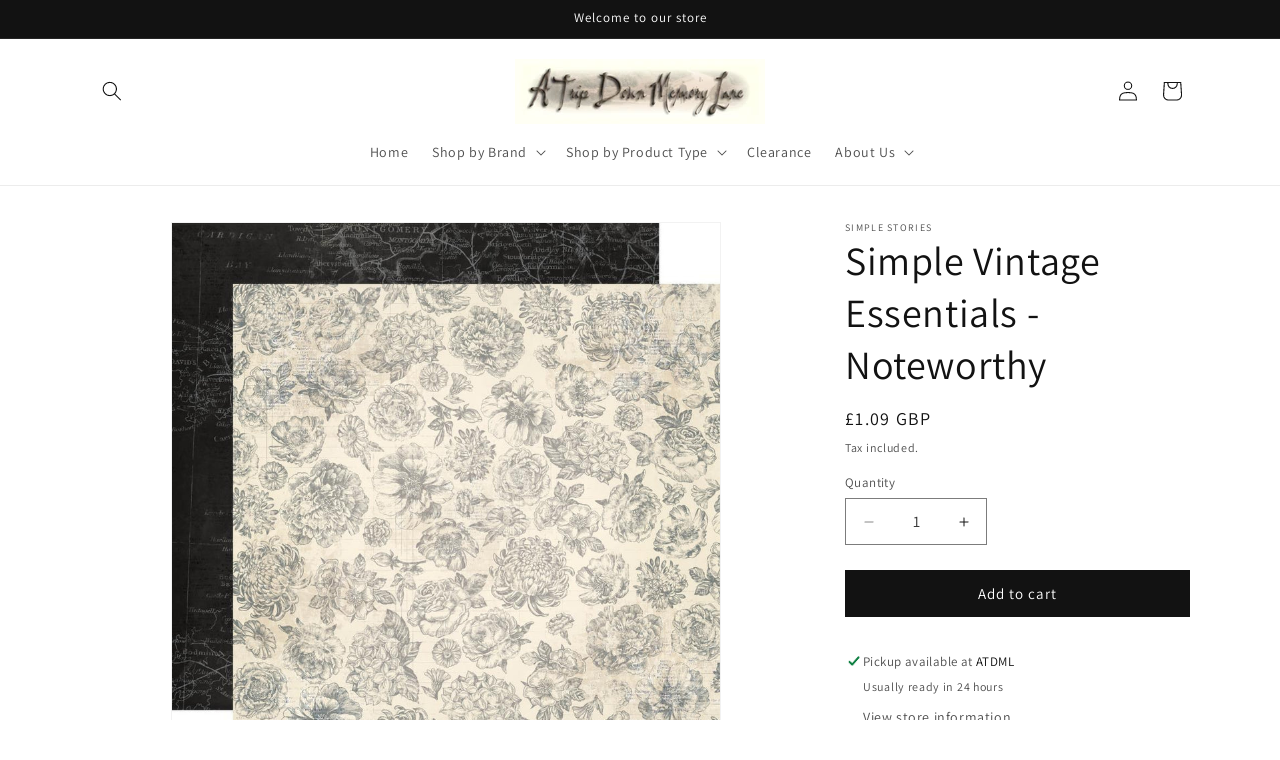

--- FILE ---
content_type: text/html; charset=utf-8
request_url: https://www.atripdownmemorylane.co.uk/products/copy-of-simple-vintage-essentials-authentic
body_size: 35483
content:
<!doctype html>
<html class="no-js" lang="en">
  <head>
	<script id="pandectes-rules">   /* PANDECTES-GDPR: DO NOT MODIFY AUTO GENERATED CODE OF THIS SCRIPT */      window.PandectesSettings = {"store":{"id":70817612070,"plan":"basic","theme":"Updated copy of Updated copy of Dawn","primaryLocale":"en","adminMode":false},"tsPublished":1710071617,"declaration":{"showPurpose":false,"showProvider":false,"showDateGenerated":true},"language":{"languageMode":"Single","fallbackLanguage":"en","languageDetection":"browser","languagesSupported":[]},"texts":{"managed":{"headerText":{"en":"We respect your privacy"},"consentText":{"en":"This website uses cookies to ensure you get the best experience."},"dismissButtonText":{"en":"Ok"},"linkText":{"en":"Learn more"},"imprintText":{"en":"Imprint"},"preferencesButtonText":{"en":"Preferences"},"allowButtonText":{"en":"Accept"},"denyButtonText":{"en":"Decline"},"leaveSiteButtonText":{"en":"Leave this site"},"cookiePolicyText":{"en":"Cookie policy"},"preferencesPopupTitleText":{"en":"Manage consent preferences"},"preferencesPopupIntroText":{"en":"We use cookies to optimize website functionality, analyze the performance, and provide personalized experience to you. Some cookies are essential to make the website operate and function correctly. Those cookies cannot be disabled. In this window you can manage your preference of cookies."},"preferencesPopupCloseButtonText":{"en":"Close"},"preferencesPopupAcceptAllButtonText":{"en":"Accept all"},"preferencesPopupRejectAllButtonText":{"en":"Reject all"},"preferencesPopupSaveButtonText":{"en":"Save preferences"},"accessSectionTitleText":{"en":"Data portability"},"accessSectionParagraphText":{"en":"You have the right to request access to your data at any time."},"rectificationSectionTitleText":{"en":"Data Rectification"},"rectificationSectionParagraphText":{"en":"You have the right to request your data to be updated whenever you think it is appropriate."},"erasureSectionTitleText":{"en":"Right to be forgotten"},"erasureSectionParagraphText":{"en":"You have the right to ask all your data to be erased. After that, you will no longer be able to access your account."},"declIntroText":{"en":"We use cookies to optimize website functionality, analyze the performance, and provide personalized experience to you. Some cookies are essential to make the website operate and function correctly. Those cookies cannot be disabled. In this window you can manage your preference of cookies."}},"categories":{"strictlyNecessaryCookiesTitleText":{"en":"Strictly necessary cookies"},"functionalityCookiesTitleText":{"en":"Functional cookies"},"performanceCookiesTitleText":{"en":"Performance cookies"},"targetingCookiesTitleText":{"en":"Targeting cookies"},"unclassifiedCookiesTitleText":{"en":"Unclassified cookies"},"strictlyNecessaryCookiesDescriptionText":{"en":"These cookies are essential in order to enable you to move around the website and use its features, such as accessing secure areas of the website. The website cannot function properly without these cookies."},"functionalityCookiesDescriptionText":{"en":"These cookies enable the site to provide enhanced functionality and personalisation. They may be set by us or by third party providers whose services we have added to our pages. If you do not allow these cookies then some or all of these services may not function properly."},"performanceCookiesDescriptionText":{"en":"These cookies enable us to monitor and improve the performance of our website. For example, they allow us to count visits, identify traffic sources and see which parts of the site are most popular."},"targetingCookiesDescriptionText":{"en":"These cookies may be set through our site by our advertising partners. They may be used by those companies to build a profile of your interests and show you relevant adverts on other sites.    They do not store directly personal information, but are based on uniquely identifying your browser and internet device. If you do not allow these cookies, you will experience less targeted advertising."},"unclassifiedCookiesDescriptionText":{"en":"Unclassified cookies are cookies that we are in the process of classifying, together with the providers of individual cookies."}},"auto":{"declName":{"en":"Name"},"declPath":{"en":"Path"},"declType":{"en":"Type"},"declDomain":{"en":"Domain"},"declPurpose":{"en":"Purpose"},"declProvider":{"en":"Provider"},"declRetention":{"en":"Retention"},"declFirstParty":{"en":"First-party"},"declThirdParty":{"en":"Third-party"},"declSeconds":{"en":"seconds"},"declMinutes":{"en":"minutes"},"declHours":{"en":"hours"},"declDays":{"en":"days"},"declMonths":{"en":"months"},"declYears":{"en":"years"},"declSession":{"en":"Session"},"cookiesDetailsText":{"en":"Cookies details"},"preferencesPopupAlwaysAllowedText":{"en":"Always allowed"},"submitButton":{"en":"Submit"},"submittingButton":{"en":"Submitting..."},"cancelButton":{"en":"Cancel"},"guestsSupportInfoText":{"en":"Please login with your customer account to further proceed."},"guestsSupportEmailPlaceholder":{"en":"E-mail address"},"guestsSupportEmailValidationError":{"en":"Email is not valid"},"guestsSupportEmailSuccessTitle":{"en":"Thank you for your request"},"guestsSupportEmailFailureTitle":{"en":"A problem occurred"},"guestsSupportEmailSuccessMessage":{"en":"If you are registered as a customer of this store, you will soon receive an email with instructions on how to proceed."},"guestsSupportEmailFailureMessage":{"en":"Your request was not submitted. Please try again and if problem persists, contact store owner for assistance."},"confirmationSuccessTitle":{"en":"Your request is verified"},"confirmationFailureTitle":{"en":"A problem occurred"},"confirmationSuccessMessage":{"en":"We will soon get back to you as to your request."},"confirmationFailureMessage":{"en":"Your request was not verified. Please try again and if problem persists, contact store owner for assistance"},"consentSectionTitleText":{"en":"Your cookie consent"},"consentSectionNoConsentText":{"en":"You have not consented to the cookies policy of this website."},"consentSectionConsentedText":{"en":"You consented to the cookies policy of this website on"},"consentStatus":{"en":"Consent preference"},"consentDate":{"en":"Consent date"},"consentId":{"en":"Consent ID"},"consentSectionChangeConsentActionText":{"en":"Change consent preference"},"accessSectionGDPRRequestsActionText":{"en":"Data subject requests"},"accessSectionAccountInfoActionText":{"en":"Personal data"},"accessSectionOrdersRecordsActionText":{"en":"Orders"},"accessSectionDownloadReportActionText":{"en":"Request export"},"rectificationCommentPlaceholder":{"en":"Describe what you want to be updated"},"rectificationCommentValidationError":{"en":"Comment is required"},"rectificationSectionEditAccountActionText":{"en":"Request an update"},"erasureSectionRequestDeletionActionText":{"en":"Request personal data deletion"}}},"library":{"previewMode":false,"fadeInTimeout":0,"defaultBlocked":7,"showLink":true,"showImprintLink":false,"enabled":true,"cookie":{"name":"_pandectes_gdpr","expiryDays":365,"secure":true},"dismissOnScroll":false,"dismissOnWindowClick":false,"dismissOnTimeout":false,"palette":{"popup":{"background":"#FFFFFF","backgroundForCalculations":{"a":1,"b":255,"g":255,"r":255},"text":"#000000"},"button":{"background":"transparent","backgroundForCalculations":{"a":1,"b":255,"g":255,"r":255},"text":"#000000","textForCalculation":{"a":1,"b":0,"g":0,"r":0},"border":"#000000"}},"content":{"href":"https://atdml-9502.myshopify.com/policies/privacy-policy","imprintHref":"/","close":"&#10005;","target":"","logo":"<img class=\"cc-banner-logo\" height=\"40\" width=\"40\" src=\"https://cdn.shopify.com/s/files/1/0708/1761/2070/t/3/assets/pandectes-logo.png?v=1710071617\" alt=\"ATDML\" />"},"window":"<div role=\"dialog\" aria-live=\"polite\" aria-label=\"cookieconsent\" aria-describedby=\"cookieconsent:desc\" id=\"pandectes-banner\" class=\"cc-window-wrapper cc-top-wrapper\"><div class=\"pd-cookie-banner-window cc-window {{classes}}\"><!--googleoff: all-->{{children}}<!--googleon: all--></div></div>","compliance":{"opt-both":"<div class=\"cc-compliance cc-highlight\">{{deny}}{{allow}}</div>"},"type":"opt-both","layouts":{"basic":"{{logo}}{{messagelink}}{{compliance}}{{close}}"},"position":"top","theme":"wired","revokable":true,"animateRevokable":false,"revokableReset":false,"revokableLogoUrl":"https://cdn.shopify.com/s/files/1/0708/1761/2070/t/3/assets/pandectes-reopen-logo.png?v=1710071617","revokablePlacement":"bottom-left","revokableMarginHorizontal":15,"revokableMarginVertical":15,"static":false,"autoAttach":true,"hasTransition":true,"blacklistPage":[""]},"geolocation":{"brOnly":false,"caOnly":false,"euOnly":false,"jpOnly":false,"thOnly":false,"canadaOnly":false,"globalVisibility":true},"dsr":{"guestsSupport":false,"accessSectionDownloadReportAuto":false},"banner":{"resetTs":1674249472,"extraCss":"        .cc-banner-logo {max-width: 24em!important;}    @media(min-width: 768px) {.cc-window.cc-floating{max-width: 24em!important;width: 24em!important;}}    .cc-message, .pd-cookie-banner-window .cc-header, .cc-logo {text-align: left}    .cc-window-wrapper{z-index: 2147483647;}    .cc-window{z-index: 2147483647;font-family: inherit;}    .pd-cookie-banner-window .cc-header{font-family: inherit;}    .pd-cp-ui{font-family: inherit; background-color: #FFFFFF;color:#000000;}    button.pd-cp-btn, a.pd-cp-btn{}    input + .pd-cp-preferences-slider{background-color: rgba(0, 0, 0, 0.3)}    .pd-cp-scrolling-section::-webkit-scrollbar{background-color: rgba(0, 0, 0, 0.3)}    input:checked + .pd-cp-preferences-slider{background-color: rgba(0, 0, 0, 1)}    .pd-cp-scrolling-section::-webkit-scrollbar-thumb {background-color: rgba(0, 0, 0, 1)}    .pd-cp-ui-close{color:#000000;}    .pd-cp-preferences-slider:before{background-color: #FFFFFF}    .pd-cp-title:before {border-color: #000000!important}    .pd-cp-preferences-slider{background-color:#000000}    .pd-cp-toggle{color:#000000!important}    @media(max-width:699px) {.pd-cp-ui-close-top svg {fill: #000000}}    .pd-cp-toggle:hover,.pd-cp-toggle:visited,.pd-cp-toggle:active{color:#000000!important}    .pd-cookie-banner-window {box-shadow: 0 0 18px rgb(0 0 0 / 20%);}  ","customJavascript":null,"showPoweredBy":false,"hybridStrict":false,"cookiesBlockedByDefault":"7","isActive":true,"implicitSavePreferences":false,"cookieIcon":false,"blockBots":false,"showCookiesDetails":true,"hasTransition":true,"blockingPage":false,"showOnlyLandingPage":false,"leaveSiteUrl":"https://www.google.com","linkRespectStoreLang":false},"cookies":{"0":[{"name":"secure_customer_sig","domain":"atdml-9502.myshopify.com","path":"/","provider":"Shopify","firstParty":true,"retention":"1 year(s)","expires":1,"unit":"declYears","purpose":{"en":"Used in connection with customer login."}},{"name":"localization","domain":"atdml-9502.myshopify.com","path":"/","provider":"Shopify","firstParty":true,"retention":"1 year(s)","expires":1,"unit":"declYears","purpose":{"en":"Shopify store localization"}},{"name":"keep_alive","domain":"atdml-9502.myshopify.com","path":"/","provider":"Shopify","firstParty":true,"retention":"30 minute(s)","expires":30,"unit":"declMinutes","purpose":{"en":"Used in connection with buyer localization."}}],"1":[{"name":"_orig_referrer","domain":".atdml-9502.myshopify.com","path":"/","provider":"Shopify","firstParty":true,"retention":"14 day(s)","expires":14,"unit":"declDays","purpose":{"en":"Tracks landing pages."}},{"name":"_landing_page","domain":".atdml-9502.myshopify.com","path":"/","provider":"Shopify","firstParty":true,"retention":"14 day(s)","expires":14,"unit":"declDays","purpose":{"en":"Tracks landing pages."}},{"name":"_y","domain":".atdml-9502.myshopify.com","path":"/","provider":"Shopify","firstParty":true,"retention":"1 year(s)","expires":1,"unit":"declYears","purpose":{"en":"Shopify analytics."}},{"name":"_shopify_s","domain":".atdml-9502.myshopify.com","path":"/","provider":"Shopify","firstParty":true,"retention":"30 minute(s)","expires":30,"unit":"declMinutes","purpose":{"en":"Shopify analytics."}},{"name":"_s","domain":".atdml-9502.myshopify.com","path":"/","provider":"Shopify","firstParty":true,"retention":"30 minute(s)","expires":30,"unit":"declMinutes","purpose":{"en":"Shopify analytics."}},{"name":"_shopify_y","domain":".atdml-9502.myshopify.com","path":"/","provider":"Shopify","firstParty":true,"retention":"1 year(s)","expires":1,"unit":"declYears","purpose":{"en":"Shopify analytics."}},{"name":"_shopify_sa_t","domain":".atdml-9502.myshopify.com","path":"/","provider":"Shopify","firstParty":true,"retention":"30 minute(s)","expires":30,"unit":"declMinutes","purpose":{"en":"Shopify analytics relating to marketing & referrals."}},{"name":"_shopify_sa_p","domain":".atdml-9502.myshopify.com","path":"/","provider":"Shopify","firstParty":true,"retention":"30 minute(s)","expires":30,"unit":"declMinutes","purpose":{"en":"Shopify analytics relating to marketing & referrals."}}],"2":[],"4":[],"8":[{"name":"_cmp_a","domain":".atdml-9502.myshopify.com","path":"/","provider":"Unknown","firstParty":true,"retention":"2 day(s)","expires":2,"unit":"declDays","purpose":{"en":""}}]},"blocker":{"isActive":false,"googleConsentMode":{"id":"","analyticsId":"","isActive":false,"adStorageCategory":4,"analyticsStorageCategory":2,"personalizationStorageCategory":1,"functionalityStorageCategory":1,"customEvent":true,"securityStorageCategory":0,"redactData":true,"urlPassthrough":false},"facebookPixel":{"id":"","isActive":false,"ldu":false},"rakuten":{"isActive":false,"cmp":false,"ccpa":false},"defaultBlocked":7,"patterns":{"whiteList":[],"blackList":{"1":[],"2":[],"4":[],"8":[]},"iframesWhiteList":[],"iframesBlackList":{"1":[],"2":[],"4":[],"8":[]},"beaconsWhiteList":[],"beaconsBlackList":{"1":[],"2":[],"4":[],"8":[]}}}}      !function(){"use strict";window.PandectesRules=window.PandectesRules||{},window.PandectesRules.manualBlacklist={1:[],2:[],4:[]},window.PandectesRules.blacklistedIFrames={1:[],2:[],4:[]},window.PandectesRules.blacklistedCss={1:[],2:[],4:[]},window.PandectesRules.blacklistedBeacons={1:[],2:[],4:[]};var e="javascript/blocked",t="_pandectes_gdpr";function n(e){return new RegExp(e.replace(/[/\\.+?$()]/g,"\\$&").replace("*","(.*)"))}var a=function(e){try{return JSON.parse(e)}catch(e){return!1}},r=function(e){var t=arguments.length>1&&void 0!==arguments[1]?arguments[1]:"log",n=new URLSearchParams(window.location.search);n.get("log")&&console[t]("PandectesRules: ".concat(e))};function i(e,t){var n=Object.keys(e);if(Object.getOwnPropertySymbols){var a=Object.getOwnPropertySymbols(e);t&&(a=a.filter((function(t){return Object.getOwnPropertyDescriptor(e,t).enumerable}))),n.push.apply(n,a)}return n}function o(e){for(var t=1;t<arguments.length;t++){var n=null!=arguments[t]?arguments[t]:{};t%2?i(Object(n),!0).forEach((function(t){s(e,t,n[t])})):Object.getOwnPropertyDescriptors?Object.defineProperties(e,Object.getOwnPropertyDescriptors(n)):i(Object(n)).forEach((function(t){Object.defineProperty(e,t,Object.getOwnPropertyDescriptor(n,t))}))}return e}function s(e,t,n){return t in e?Object.defineProperty(e,t,{value:n,enumerable:!0,configurable:!0,writable:!0}):e[t]=n,e}function c(e,t){return function(e){if(Array.isArray(e))return e}(e)||function(e,t){var n=null==e?null:"undefined"!=typeof Symbol&&e[Symbol.iterator]||e["@@iterator"];if(null==n)return;var a,r,i=[],o=!0,s=!1;try{for(n=n.call(e);!(o=(a=n.next()).done)&&(i.push(a.value),!t||i.length!==t);o=!0);}catch(e){s=!0,r=e}finally{try{o||null==n.return||n.return()}finally{if(s)throw r}}return i}(e,t)||d(e,t)||function(){throw new TypeError("Invalid attempt to destructure non-iterable instance.\nIn order to be iterable, non-array objects must have a [Symbol.iterator]() method.")}()}function l(e){return function(e){if(Array.isArray(e))return u(e)}(e)||function(e){if("undefined"!=typeof Symbol&&null!=e[Symbol.iterator]||null!=e["@@iterator"])return Array.from(e)}(e)||d(e)||function(){throw new TypeError("Invalid attempt to spread non-iterable instance.\nIn order to be iterable, non-array objects must have a [Symbol.iterator]() method.")}()}function d(e,t){if(e){if("string"==typeof e)return u(e,t);var n=Object.prototype.toString.call(e).slice(8,-1);return"Object"===n&&e.constructor&&(n=e.constructor.name),"Map"===n||"Set"===n?Array.from(e):"Arguments"===n||/^(?:Ui|I)nt(?:8|16|32)(?:Clamped)?Array$/.test(n)?u(e,t):void 0}}function u(e,t){(null==t||t>e.length)&&(t=e.length);for(var n=0,a=new Array(t);n<t;n++)a[n]=e[n];return a}var p=window.PandectesRulesSettings||window.PandectesSettings,f=!(void 0===window.dataLayer||!Array.isArray(window.dataLayer)||!window.dataLayer.some((function(e){return"pandectes_full_scan"===e.event})));r("userAgent -> ".concat(window.navigator.userAgent.substring(0,50)));var g=function(){var e,n=arguments.length>0&&void 0!==arguments[0]?arguments[0]:t,r="; "+document.cookie,i=r.split("; "+n+"=");if(i.length<2)e={};else{var o=i.pop(),s=o.split(";");e=window.atob(s.shift())}var c=a(e);return!1!==c?c:e}(),y=p.banner.isActive,h=p.blocker,w=h.defaultBlocked,m=h.patterns,v=g&&null!==g.preferences&&void 0!==g.preferences?g.preferences:null,b=f?0:y?null===v?w:v:0,k={1:0==(1&b),2:0==(2&b),4:0==(4&b)},L=m.blackList,_=m.whiteList,S=m.iframesBlackList,P=m.iframesWhiteList,C=m.beaconsBlackList,A=m.beaconsWhiteList,E={blackList:[],whiteList:[],iframesBlackList:{1:[],2:[],4:[],8:[]},iframesWhiteList:[],beaconsBlackList:{1:[],2:[],4:[],8:[]},beaconsWhiteList:[]};[1,2,4].map((function(e){var t;k[e]||((t=E.blackList).push.apply(t,l(L[e].length?L[e].map(n):[])),E.iframesBlackList[e]=S[e].length?S[e].map(n):[],E.beaconsBlackList[e]=C[e].length?C[e].map(n):[])})),E.whiteList=_.length?_.map(n):[],E.iframesWhiteList=P.length?P.map(n):[],E.beaconsWhiteList=A.length?A.map(n):[];var B={scripts:[],iframes:{1:[],2:[],4:[]},beacons:{1:[],2:[],4:[]},css:{1:[],2:[],4:[]}},I=function(t,n){return t&&(!n||n!==e)&&(!E.blackList||E.blackList.some((function(e){return e.test(t)})))&&(!E.whiteList||E.whiteList.every((function(e){return!e.test(t)})))},O=function(e){var t=e.getAttribute("src");return E.blackList&&E.blackList.every((function(e){return!e.test(t)}))||E.whiteList&&E.whiteList.some((function(e){return e.test(t)}))},j=function(e,t){var n=E.iframesBlackList[t],a=E.iframesWhiteList;return e&&(!n||n.some((function(t){return t.test(e)})))&&(!a||a.every((function(t){return!t.test(e)})))},R=function(e,t){var n=E.beaconsBlackList[t],a=E.beaconsWhiteList;return e&&(!n||n.some((function(t){return t.test(e)})))&&(!a||a.every((function(t){return!t.test(e)})))},T=new MutationObserver((function(e){for(var t=0;t<e.length;t++)for(var n=e[t].addedNodes,a=0;a<n.length;a++){var r=n[a],i=r.dataset&&r.dataset.cookiecategory;if(1===r.nodeType&&"LINK"===r.tagName){var o=r.dataset&&r.dataset.href;if(o&&i)switch(i){case"functionality":case"C0001":B.css[1].push(o);break;case"performance":case"C0002":B.css[2].push(o);break;case"targeting":case"C0003":B.css[4].push(o)}}}})),x=new MutationObserver((function(t){for(var n=0;n<t.length;n++)for(var a=t[n].addedNodes,r=function(t){var n=a[t],r=n.src||n.dataset&&n.dataset.src,i=n.dataset&&n.dataset.cookiecategory;if(1===n.nodeType&&"IFRAME"===n.tagName){if(r){var o=!1;j(r,1)||"functionality"===i||"C0001"===i?(o=!0,B.iframes[1].push(r)):j(r,2)||"performance"===i||"C0002"===i?(o=!0,B.iframes[2].push(r)):(j(r,4)||"targeting"===i||"C0003"===i)&&(o=!0,B.iframes[4].push(r)),o&&(n.removeAttribute("src"),n.setAttribute("data-src",r))}}else if(1===n.nodeType&&"IMG"===n.tagName){if(r){var s=!1;R(r,1)?(s=!0,B.beacons[1].push(r)):R(r,2)?(s=!0,B.beacons[2].push(r)):R(r,4)&&(s=!0,B.beacons[4].push(r)),s&&(n.removeAttribute("src"),n.setAttribute("data-src",r))}}else if(1===n.nodeType&&"LINK"===n.tagName){var c=n.dataset&&n.dataset.href;if(c&&i)switch(i){case"functionality":case"C0001":B.css[1].push(c);break;case"performance":case"C0002":B.css[2].push(c);break;case"targeting":case"C0003":B.css[4].push(c)}}else if(1===n.nodeType&&"SCRIPT"===n.tagName){var l=n.type,d=!1;if(I(r,l))d=!0;else if(r&&i)switch(i){case"functionality":case"C0001":d=!0,window.PandectesRules.manualBlacklist[1].push(r);break;case"performance":case"C0002":d=!0,window.PandectesRules.manualBlacklist[2].push(r);break;case"targeting":case"C0003":d=!0,window.PandectesRules.manualBlacklist[4].push(r)}if(d){B.scripts.push([n,l]),n.type=e;n.addEventListener("beforescriptexecute",(function t(a){n.getAttribute("type")===e&&a.preventDefault(),n.removeEventListener("beforescriptexecute",t)})),n.parentElement&&n.parentElement.removeChild(n)}}},i=0;i<a.length;i++)r(i)})),D=document.createElement,N={src:Object.getOwnPropertyDescriptor(HTMLScriptElement.prototype,"src"),type:Object.getOwnPropertyDescriptor(HTMLScriptElement.prototype,"type")};window.PandectesRules.unblockCss=function(e){var t=B.css[e]||[];t.length&&r("Unblocking CSS for ".concat(e)),t.forEach((function(e){var t=document.querySelector('link[data-href^="'.concat(e,'"]'));t.removeAttribute("data-href"),t.href=e})),B.css[e]=[]},window.PandectesRules.unblockIFrames=function(e){var t=B.iframes[e]||[];t.length&&r("Unblocking IFrames for ".concat(e)),E.iframesBlackList[e]=[],t.forEach((function(e){var t=document.querySelector('iframe[data-src^="'.concat(e,'"]'));t.removeAttribute("data-src"),t.src=e})),B.iframes[e]=[]},window.PandectesRules.unblockBeacons=function(e){var t=B.beacons[e]||[];t.length&&r("Unblocking Beacons for ".concat(e)),E.beaconsBlackList[e]=[],t.forEach((function(e){var t=document.querySelector('img[data-src^="'.concat(e,'"]'));t.removeAttribute("data-src"),t.src=e})),B.beacons[e]=[]},window.PandectesRules.unblockInlineScripts=function(e){var t=1===e?"functionality":2===e?"performance":"targeting";document.querySelectorAll('script[type="javascript/blocked"][data-cookiecategory="'.concat(t,'"]')).forEach((function(e){var t=e.textContent;e.parentNode.removeChild(e);var n=document.createElement("script");n.type="text/javascript",n.textContent=t,document.body.appendChild(n)}))},window.PandectesRules.unblock=function(t){t.length<1?(E.blackList=[],E.whiteList=[],E.iframesBlackList=[],E.iframesWhiteList=[]):(E.blackList&&(E.blackList=E.blackList.filter((function(e){return t.every((function(t){return"string"==typeof t?!e.test(t):t instanceof RegExp?e.toString()!==t.toString():void 0}))}))),E.whiteList&&(E.whiteList=[].concat(l(E.whiteList),l(t.map((function(e){if("string"==typeof e){var t=".*"+n(e)+".*";if(E.whiteList.every((function(e){return e.toString()!==t.toString()})))return new RegExp(t)}else if(e instanceof RegExp&&E.whiteList.every((function(t){return t.toString()!==e.toString()})))return e;return null})).filter(Boolean)))));for(var a=document.querySelectorAll('script[type="'.concat(e,'"]')),i=0;i<a.length;i++){var o=a[i];O(o)&&(B.scripts.push([o,"application/javascript"]),o.parentElement.removeChild(o))}var s=0;l(B.scripts).forEach((function(e,t){var n=c(e,2),a=n[0],r=n[1];if(O(a)){for(var i=document.createElement("script"),o=0;o<a.attributes.length;o++){var l=a.attributes[o];"src"!==l.name&&"type"!==l.name&&i.setAttribute(l.name,a.attributes[o].value)}i.setAttribute("src",a.src),i.setAttribute("type",r||"application/javascript"),document.head.appendChild(i),B.scripts.splice(t-s,1),s++}})),0==E.blackList.length&&0===E.iframesBlackList[1].length&&0===E.iframesBlackList[2].length&&0===E.iframesBlackList[4].length&&0===E.beaconsBlackList[1].length&&0===E.beaconsBlackList[2].length&&0===E.beaconsBlackList[4].length&&(r("Disconnecting observers"),x.disconnect(),T.disconnect())};var M,z,W=p.store.adminMode,F=p.blocker,U=F.defaultBlocked;M=function(){!function(){var e=window.Shopify.trackingConsent;if(!1!==e.shouldShowBanner()||null!==v||7!==U)try{var t=W&&!(window.Shopify&&window.Shopify.AdminBarInjector),n={preferences:0==(1&b)||f||t,analytics:0==(2&b)||f||t,marketing:0==(4&b)||f||t};e.firstPartyMarketingAllowed()===n.marketing&&e.analyticsProcessingAllowed()===n.analytics&&e.preferencesProcessingAllowed()===n.preferences||e.setTrackingConsent(n,(function(e){e&&e.error?r("Shopify.customerPrivacy API - failed to setTrackingConsent"):r("Shopify.customerPrivacy API - setTrackingConsent(".concat(JSON.stringify(n),")"))}))}catch(e){r("Shopify.customerPrivacy API - exception")}}(),function(){var e=window.Shopify.trackingConsent,t=e.currentVisitorConsent();if(F.gpcIsActive&&"CCPA"===e.getRegulation()&&"no"===t.gpc&&"yes"!==t.sale_of_data){var n={sale_of_data:!1};e.setTrackingConsent(n,(function(e){e&&e.error?r("Shopify.customerPrivacy API - failed to setTrackingConsent({".concat(JSON.stringify(n),")")):r("Shopify.customerPrivacy API - setTrackingConsent(".concat(JSON.stringify(n),")"))}))}}()},z=null,window.Shopify&&window.Shopify.loadFeatures&&window.Shopify.trackingConsent?M():z=setInterval((function(){window.Shopify&&window.Shopify.loadFeatures&&(clearInterval(z),window.Shopify.loadFeatures([{name:"consent-tracking-api",version:"0.1"}],(function(e){e?r("Shopify.customerPrivacy API - failed to load"):(r("Shopify.customerPrivacy API - loaded"),r("Shopify.customerPrivacy.shouldShowBanner() -> "+window.Shopify.trackingConsent.shouldShowBanner()),M())})))}),10);var q=p.banner.isActive,J=p.blocker.googleConsentMode,H=J.isActive,$=J.customEvent,G=J.id,K=J.analyticsId,V=J.redactData,Y=J.urlPassthrough,Q=J.adStorageCategory,X=J.analyticsStorageCategory,Z=J.functionalityStorageCategory,ee=J.personalizationStorageCategory,te=J.securityStorageCategory,ne=J.dataLayerProperty,ae=void 0===ne?"dataLayer":ne,re=J.waitForUpdate,ie=void 0===re?2e3:re;function oe(){window[ae].push(arguments)}window[ae]=window[ae]||[];var se,ce,le={hasInitialized:!1,ads_data_redaction:!1,url_passthrough:!1,data_layer_property:"dataLayer",storage:{ad_storage:"granted",ad_user_data:"granted",ad_personalization:"granted",analytics_storage:"granted",functionality_storage:"granted",personalization_storage:"granted",security_storage:"granted",wait_for_update:2e3}};if(q&&H){var de=0==(b&Q)?"granted":"denied",ue=0==(b&X)?"granted":"denied",pe=0==(b&Z)?"granted":"denied",fe=0==(b&ee)?"granted":"denied",ge=0==(b&te)?"granted":"denied";if(le.hasInitialized=!0,le.ads_data_redaction="denied"===de&&V,le.url_passthrough=Y,le.storage.ad_storage=de,le.storage.ad_user_data=de,le.storage.ad_personalization=de,le.storage.analytics_storage=ue,le.storage.functionality_storage=pe,le.storage.personalization_storage=fe,le.storage.security_storage=ge,le.storage.wait_for_update="denied"===ue||"denied"===de?ie:2e3,le.data_layer_property=ae||"dataLayer",le.ads_data_redaction&&oe("set","ads_data_redaction",le.ads_data_redaction),le.url_passthrough&&oe("set","url_passthrough",le.url_passthrough),oe("consent","default",le.storage),r("Google consent mode initialized"),G.length){window[le.data_layer_property].push({"gtm.start":(new Date).getTime(),event:"gtm.js"}),window[le.data_layer_property].push({"pandectes.start":(new Date).getTime(),event:"pandectes-rules.min.js"});var ye=document.createElement("script"),he="dataLayer"!==le.data_layer_property?"&l=".concat(le.data_layer_property):"";ye.async=!0,ye.src="https://www.googletagmanager.com/gtm.js?id=".concat(G).concat(he),document.head.appendChild(ye)}if(K.length){window[le.data_layer_property].push({"pandectes.start":(new Date).getTime(),event:"pandectes-rules.min.js"});var we=document.createElement("script");we.async=!0,we.src="https://www.googletagmanager.com/gtag/js?id=".concat(K),document.head.appendChild(we),oe("js",new Date),oe("config",K)}}q&&$&&(ce=7===(se=b)?"deny":0===se?"allow":"mixed",window[ae].push({event:"Pandectes_Consent_Update",pandectes_status:ce,pandectes_categories:{C0000:"allow",C0001:k[1]?"allow":"deny",C0002:k[2]?"allow":"deny",C0003:k[4]?"allow":"deny"}}),r("PandectesCustomEvent pushed to the dataLayer"));var me=p.blocker,ve=me.klaviyoIsActive,be=me.googleConsentMode.adStorageCategory;ve&&window.addEventListener("PandectesEvent_OnConsent",(function(e){var t=e.detail.preferences;if(null!=t){var n=0==(t&be)?"granted":"denied";void 0!==window.klaviyo&&window.klaviyo.isIdentified()&&window.klaviyo.push(["identify",{ad_personalization:n,ad_user_data:n}])}})),p.banner.revokableTrigger&&window.addEventListener("PandectesEvent_OnInitialize",(function(){document.querySelectorAll('[href*="#reopenBanner"]').forEach((function(e){e.onclick=function(e){e.preventDefault(),window.Pandectes.fn.revokeConsent()}}))})),window.PandectesRules.gcm=le;var ke=p.banner.isActive,Le=p.blocker.isActive;r("Blocker -> "+(Le?"Active":"Inactive")),r("Banner -> "+(ke?"Active":"Inactive")),r("ActualPrefs -> "+b);var _e=null===v&&/\/checkouts\//.test(window.location.pathname);0!==b&&!1===f&&Le&&!_e?(r("Blocker will execute"),document.createElement=function(){for(var t=arguments.length,n=new Array(t),a=0;a<t;a++)n[a]=arguments[a];if("script"!==n[0].toLowerCase())return D.bind?D.bind(document).apply(void 0,n):D;var r=D.bind(document).apply(void 0,n);try{Object.defineProperties(r,{src:o(o({},N.src),{},{set:function(t){I(t,r.type)&&N.type.set.call(this,e),N.src.set.call(this,t)}}),type:o(o({},N.type),{},{get:function(){var t=N.type.get.call(this);return t===e||I(this.src,t)?null:t},set:function(t){var n=I(r.src,r.type)?e:t;N.type.set.call(this,n)}})}),r.setAttribute=function(t,n){if("type"===t){var a=I(r.src,r.type)?e:n;N.type.set.call(r,a)}else"src"===t?(I(n,r.type)&&N.type.set.call(r,e),N.src.set.call(r,n)):HTMLScriptElement.prototype.setAttribute.call(r,t,n)}}catch(e){console.warn("Yett: unable to prevent script execution for script src ",r.src,".\n",'A likely cause would be because you are using a third-party browser extension that monkey patches the "document.createElement" function.')}return r},x.observe(document.documentElement,{childList:!0,subtree:!0}),T.observe(document.documentElement,{childList:!0,subtree:!0})):r("Blocker will not execute")}();
</script>
    <meta charset="utf-8">
    <meta http-equiv="X-UA-Compatible" content="IE=edge">
    <meta name="viewport" content="width=device-width,initial-scale=1">
    <meta name="theme-color" content="">
    <link rel="canonical" href="https://www.atripdownmemorylane.co.uk/products/copy-of-simple-vintage-essentials-authentic"><link rel="preconnect" href="https://fonts.shopifycdn.com" crossorigin><title>
      Simple Vintage Essentials - Noteworthy
 &ndash; ATDML</title>

    
      <meta name="description" content="One of 12 papers we are stocking from this range">
    

    

<meta property="og:site_name" content="ATDML">
<meta property="og:url" content="https://www.atripdownmemorylane.co.uk/products/copy-of-simple-vintage-essentials-authentic">
<meta property="og:title" content="Simple Vintage Essentials - Noteworthy">
<meta property="og:type" content="product">
<meta property="og:description" content="One of 12 papers we are stocking from this range"><meta property="og:image" content="http://www.atripdownmemorylane.co.uk/cdn/shop/files/SS-20408-Noteworthy.jpg?v=1690823535">
  <meta property="og:image:secure_url" content="https://www.atripdownmemorylane.co.uk/cdn/shop/files/SS-20408-Noteworthy.jpg?v=1690823535">
  <meta property="og:image:width" content="1000">
  <meta property="og:image:height" content="1000"><meta property="og:price:amount" content="1.09">
  <meta property="og:price:currency" content="GBP"><meta name="twitter:card" content="summary_large_image">
<meta name="twitter:title" content="Simple Vintage Essentials - Noteworthy">
<meta name="twitter:description" content="One of 12 papers we are stocking from this range">


    <script src="//www.atripdownmemorylane.co.uk/cdn/shop/t/3/assets/constants.js?v=58251544750838685771710071530" defer="defer"></script>
    <script src="//www.atripdownmemorylane.co.uk/cdn/shop/t/3/assets/pubsub.js?v=158357773527763999511710071530" defer="defer"></script>
    <script src="//www.atripdownmemorylane.co.uk/cdn/shop/t/3/assets/global.js?v=37284204640041572741710071530" defer="defer"></script><script src="//www.atripdownmemorylane.co.uk/cdn/shop/t/3/assets/animations.js?v=88693664871331136111710071529" defer="defer"></script><script>window.performance && window.performance.mark && window.performance.mark('shopify.content_for_header.start');</script><meta id="shopify-digital-wallet" name="shopify-digital-wallet" content="/70817612070/digital_wallets/dialog">
<meta name="shopify-checkout-api-token" content="7172ef9a320906847093a30efa374a77">
<meta id="in-context-paypal-metadata" data-shop-id="70817612070" data-venmo-supported="false" data-environment="production" data-locale="en_US" data-paypal-v4="true" data-currency="GBP">
<link rel="alternate" type="application/json+oembed" href="https://www.atripdownmemorylane.co.uk/products/copy-of-simple-vintage-essentials-authentic.oembed">
<script async="async" src="/checkouts/internal/preloads.js?locale=en-GB"></script>
<link rel="preconnect" href="https://shop.app" crossorigin="anonymous">
<script async="async" src="https://shop.app/checkouts/internal/preloads.js?locale=en-GB&shop_id=70817612070" crossorigin="anonymous"></script>
<script id="apple-pay-shop-capabilities" type="application/json">{"shopId":70817612070,"countryCode":"GB","currencyCode":"GBP","merchantCapabilities":["supports3DS"],"merchantId":"gid:\/\/shopify\/Shop\/70817612070","merchantName":"ATDML","requiredBillingContactFields":["postalAddress","email","phone"],"requiredShippingContactFields":["postalAddress","email","phone"],"shippingType":"shipping","supportedNetworks":["visa","maestro","masterCard","amex","discover","elo"],"total":{"type":"pending","label":"ATDML","amount":"1.00"},"shopifyPaymentsEnabled":true,"supportsSubscriptions":true}</script>
<script id="shopify-features" type="application/json">{"accessToken":"7172ef9a320906847093a30efa374a77","betas":["rich-media-storefront-analytics"],"domain":"www.atripdownmemorylane.co.uk","predictiveSearch":true,"shopId":70817612070,"locale":"en"}</script>
<script>var Shopify = Shopify || {};
Shopify.shop = "atdml-9502.myshopify.com";
Shopify.locale = "en";
Shopify.currency = {"active":"GBP","rate":"1.0"};
Shopify.country = "GB";
Shopify.theme = {"name":"Updated copy of Updated copy of Dawn","id":166279872806,"schema_name":"Dawn","schema_version":"13.0.1","theme_store_id":887,"role":"main"};
Shopify.theme.handle = "null";
Shopify.theme.style = {"id":null,"handle":null};
Shopify.cdnHost = "www.atripdownmemorylane.co.uk/cdn";
Shopify.routes = Shopify.routes || {};
Shopify.routes.root = "/";</script>
<script type="module">!function(o){(o.Shopify=o.Shopify||{}).modules=!0}(window);</script>
<script>!function(o){function n(){var o=[];function n(){o.push(Array.prototype.slice.apply(arguments))}return n.q=o,n}var t=o.Shopify=o.Shopify||{};t.loadFeatures=n(),t.autoloadFeatures=n()}(window);</script>
<script>
  window.ShopifyPay = window.ShopifyPay || {};
  window.ShopifyPay.apiHost = "shop.app\/pay";
  window.ShopifyPay.redirectState = null;
</script>
<script id="shop-js-analytics" type="application/json">{"pageType":"product"}</script>
<script defer="defer" async type="module" src="//www.atripdownmemorylane.co.uk/cdn/shopifycloud/shop-js/modules/v2/client.init-shop-cart-sync_DtuiiIyl.en.esm.js"></script>
<script defer="defer" async type="module" src="//www.atripdownmemorylane.co.uk/cdn/shopifycloud/shop-js/modules/v2/chunk.common_CUHEfi5Q.esm.js"></script>
<script type="module">
  await import("//www.atripdownmemorylane.co.uk/cdn/shopifycloud/shop-js/modules/v2/client.init-shop-cart-sync_DtuiiIyl.en.esm.js");
await import("//www.atripdownmemorylane.co.uk/cdn/shopifycloud/shop-js/modules/v2/chunk.common_CUHEfi5Q.esm.js");

  window.Shopify.SignInWithShop?.initShopCartSync?.({"fedCMEnabled":true,"windoidEnabled":true});

</script>
<script>
  window.Shopify = window.Shopify || {};
  if (!window.Shopify.featureAssets) window.Shopify.featureAssets = {};
  window.Shopify.featureAssets['shop-js'] = {"shop-cart-sync":["modules/v2/client.shop-cart-sync_DFoTY42P.en.esm.js","modules/v2/chunk.common_CUHEfi5Q.esm.js"],"init-fed-cm":["modules/v2/client.init-fed-cm_D2UNy1i2.en.esm.js","modules/v2/chunk.common_CUHEfi5Q.esm.js"],"init-shop-email-lookup-coordinator":["modules/v2/client.init-shop-email-lookup-coordinator_BQEe2rDt.en.esm.js","modules/v2/chunk.common_CUHEfi5Q.esm.js"],"shop-cash-offers":["modules/v2/client.shop-cash-offers_3CTtReFF.en.esm.js","modules/v2/chunk.common_CUHEfi5Q.esm.js","modules/v2/chunk.modal_BewljZkx.esm.js"],"shop-button":["modules/v2/client.shop-button_C6oxCjDL.en.esm.js","modules/v2/chunk.common_CUHEfi5Q.esm.js"],"init-windoid":["modules/v2/client.init-windoid_5pix8xhK.en.esm.js","modules/v2/chunk.common_CUHEfi5Q.esm.js"],"avatar":["modules/v2/client.avatar_BTnouDA3.en.esm.js"],"init-shop-cart-sync":["modules/v2/client.init-shop-cart-sync_DtuiiIyl.en.esm.js","modules/v2/chunk.common_CUHEfi5Q.esm.js"],"shop-toast-manager":["modules/v2/client.shop-toast-manager_BYv_8cH1.en.esm.js","modules/v2/chunk.common_CUHEfi5Q.esm.js"],"pay-button":["modules/v2/client.pay-button_FnF9EIkY.en.esm.js","modules/v2/chunk.common_CUHEfi5Q.esm.js"],"shop-login-button":["modules/v2/client.shop-login-button_CH1KUpOf.en.esm.js","modules/v2/chunk.common_CUHEfi5Q.esm.js","modules/v2/chunk.modal_BewljZkx.esm.js"],"init-customer-accounts-sign-up":["modules/v2/client.init-customer-accounts-sign-up_aj7QGgYS.en.esm.js","modules/v2/client.shop-login-button_CH1KUpOf.en.esm.js","modules/v2/chunk.common_CUHEfi5Q.esm.js","modules/v2/chunk.modal_BewljZkx.esm.js"],"init-shop-for-new-customer-accounts":["modules/v2/client.init-shop-for-new-customer-accounts_NbnYRf_7.en.esm.js","modules/v2/client.shop-login-button_CH1KUpOf.en.esm.js","modules/v2/chunk.common_CUHEfi5Q.esm.js","modules/v2/chunk.modal_BewljZkx.esm.js"],"init-customer-accounts":["modules/v2/client.init-customer-accounts_ppedhqCH.en.esm.js","modules/v2/client.shop-login-button_CH1KUpOf.en.esm.js","modules/v2/chunk.common_CUHEfi5Q.esm.js","modules/v2/chunk.modal_BewljZkx.esm.js"],"shop-follow-button":["modules/v2/client.shop-follow-button_CMIBBa6u.en.esm.js","modules/v2/chunk.common_CUHEfi5Q.esm.js","modules/v2/chunk.modal_BewljZkx.esm.js"],"lead-capture":["modules/v2/client.lead-capture_But0hIyf.en.esm.js","modules/v2/chunk.common_CUHEfi5Q.esm.js","modules/v2/chunk.modal_BewljZkx.esm.js"],"checkout-modal":["modules/v2/client.checkout-modal_BBxc70dQ.en.esm.js","modules/v2/chunk.common_CUHEfi5Q.esm.js","modules/v2/chunk.modal_BewljZkx.esm.js"],"shop-login":["modules/v2/client.shop-login_hM3Q17Kl.en.esm.js","modules/v2/chunk.common_CUHEfi5Q.esm.js","modules/v2/chunk.modal_BewljZkx.esm.js"],"payment-terms":["modules/v2/client.payment-terms_CAtGlQYS.en.esm.js","modules/v2/chunk.common_CUHEfi5Q.esm.js","modules/v2/chunk.modal_BewljZkx.esm.js"]};
</script>
<script>(function() {
  var isLoaded = false;
  function asyncLoad() {
    if (isLoaded) return;
    isLoaded = true;
    var urls = ["\/\/cdn.shopify.com\/proxy\/ae373a522400eacde4ebfdec7d6272ab7206e14a15656c8df08fbc4b5f430ac6\/s.pandect.es\/scripts\/pandectes-core.js?shop=atdml-9502.myshopify.com\u0026sp-cache-control=cHVibGljLCBtYXgtYWdlPTkwMA"];
    for (var i = 0; i < urls.length; i++) {
      var s = document.createElement('script');
      s.type = 'text/javascript';
      s.async = true;
      s.src = urls[i];
      var x = document.getElementsByTagName('script')[0];
      x.parentNode.insertBefore(s, x);
    }
  };
  if(window.attachEvent) {
    window.attachEvent('onload', asyncLoad);
  } else {
    window.addEventListener('load', asyncLoad, false);
  }
})();</script>
<script id="__st">var __st={"a":70817612070,"offset":0,"reqid":"f75df0f4-6c98-45a9-8be5-ebcf70d586aa-1766821921","pageurl":"www.atripdownmemorylane.co.uk\/products\/copy-of-simple-vintage-essentials-authentic","u":"1782269e6688","p":"product","rtyp":"product","rid":8488372699430};</script>
<script>window.ShopifyPaypalV4VisibilityTracking = true;</script>
<script id="captcha-bootstrap">!function(){'use strict';const t='contact',e='account',n='new_comment',o=[[t,t],['blogs',n],['comments',n],[t,'customer']],c=[[e,'customer_login'],[e,'guest_login'],[e,'recover_customer_password'],[e,'create_customer']],r=t=>t.map((([t,e])=>`form[action*='/${t}']:not([data-nocaptcha='true']) input[name='form_type'][value='${e}']`)).join(','),a=t=>()=>t?[...document.querySelectorAll(t)].map((t=>t.form)):[];function s(){const t=[...o],e=r(t);return a(e)}const i='password',u='form_key',d=['recaptcha-v3-token','g-recaptcha-response','h-captcha-response',i],f=()=>{try{return window.sessionStorage}catch{return}},m='__shopify_v',_=t=>t.elements[u];function p(t,e,n=!1){try{const o=window.sessionStorage,c=JSON.parse(o.getItem(e)),{data:r}=function(t){const{data:e,action:n}=t;return t[m]||n?{data:e,action:n}:{data:t,action:n}}(c);for(const[e,n]of Object.entries(r))t.elements[e]&&(t.elements[e].value=n);n&&o.removeItem(e)}catch(o){console.error('form repopulation failed',{error:o})}}const l='form_type',E='cptcha';function T(t){t.dataset[E]=!0}const w=window,h=w.document,L='Shopify',v='ce_forms',y='captcha';let A=!1;((t,e)=>{const n=(g='f06e6c50-85a8-45c8-87d0-21a2b65856fe',I='https://cdn.shopify.com/shopifycloud/storefront-forms-hcaptcha/ce_storefront_forms_captcha_hcaptcha.v1.5.2.iife.js',D={infoText:'Protected by hCaptcha',privacyText:'Privacy',termsText:'Terms'},(t,e,n)=>{const o=w[L][v],c=o.bindForm;if(c)return c(t,g,e,D).then(n);var r;o.q.push([[t,g,e,D],n]),r=I,A||(h.body.append(Object.assign(h.createElement('script'),{id:'captcha-provider',async:!0,src:r})),A=!0)});var g,I,D;w[L]=w[L]||{},w[L][v]=w[L][v]||{},w[L][v].q=[],w[L][y]=w[L][y]||{},w[L][y].protect=function(t,e){n(t,void 0,e),T(t)},Object.freeze(w[L][y]),function(t,e,n,w,h,L){const[v,y,A,g]=function(t,e,n){const i=e?o:[],u=t?c:[],d=[...i,...u],f=r(d),m=r(i),_=r(d.filter((([t,e])=>n.includes(e))));return[a(f),a(m),a(_),s()]}(w,h,L),I=t=>{const e=t.target;return e instanceof HTMLFormElement?e:e&&e.form},D=t=>v().includes(t);t.addEventListener('submit',(t=>{const e=I(t);if(!e)return;const n=D(e)&&!e.dataset.hcaptchaBound&&!e.dataset.recaptchaBound,o=_(e),c=g().includes(e)&&(!o||!o.value);(n||c)&&t.preventDefault(),c&&!n&&(function(t){try{if(!f())return;!function(t){const e=f();if(!e)return;const n=_(t);if(!n)return;const o=n.value;o&&e.removeItem(o)}(t);const e=Array.from(Array(32),(()=>Math.random().toString(36)[2])).join('');!function(t,e){_(t)||t.append(Object.assign(document.createElement('input'),{type:'hidden',name:u})),t.elements[u].value=e}(t,e),function(t,e){const n=f();if(!n)return;const o=[...t.querySelectorAll(`input[type='${i}']`)].map((({name:t})=>t)),c=[...d,...o],r={};for(const[a,s]of new FormData(t).entries())c.includes(a)||(r[a]=s);n.setItem(e,JSON.stringify({[m]:1,action:t.action,data:r}))}(t,e)}catch(e){console.error('failed to persist form',e)}}(e),e.submit())}));const S=(t,e)=>{t&&!t.dataset[E]&&(n(t,e.some((e=>e===t))),T(t))};for(const o of['focusin','change'])t.addEventListener(o,(t=>{const e=I(t);D(e)&&S(e,y())}));const B=e.get('form_key'),M=e.get(l),P=B&&M;t.addEventListener('DOMContentLoaded',(()=>{const t=y();if(P)for(const e of t)e.elements[l].value===M&&p(e,B);[...new Set([...A(),...v().filter((t=>'true'===t.dataset.shopifyCaptcha))])].forEach((e=>S(e,t)))}))}(h,new URLSearchParams(w.location.search),n,t,e,['guest_login'])})(!0,!0)}();</script>
<script integrity="sha256-4kQ18oKyAcykRKYeNunJcIwy7WH5gtpwJnB7kiuLZ1E=" data-source-attribution="shopify.loadfeatures" defer="defer" src="//www.atripdownmemorylane.co.uk/cdn/shopifycloud/storefront/assets/storefront/load_feature-a0a9edcb.js" crossorigin="anonymous"></script>
<script crossorigin="anonymous" defer="defer" src="//www.atripdownmemorylane.co.uk/cdn/shopifycloud/storefront/assets/shopify_pay/storefront-65b4c6d7.js?v=20250812"></script>
<script data-source-attribution="shopify.dynamic_checkout.dynamic.init">var Shopify=Shopify||{};Shopify.PaymentButton=Shopify.PaymentButton||{isStorefrontPortableWallets:!0,init:function(){window.Shopify.PaymentButton.init=function(){};var t=document.createElement("script");t.src="https://www.atripdownmemorylane.co.uk/cdn/shopifycloud/portable-wallets/latest/portable-wallets.en.js",t.type="module",document.head.appendChild(t)}};
</script>
<script data-source-attribution="shopify.dynamic_checkout.buyer_consent">
  function portableWalletsHideBuyerConsent(e){var t=document.getElementById("shopify-buyer-consent"),n=document.getElementById("shopify-subscription-policy-button");t&&n&&(t.classList.add("hidden"),t.setAttribute("aria-hidden","true"),n.removeEventListener("click",e))}function portableWalletsShowBuyerConsent(e){var t=document.getElementById("shopify-buyer-consent"),n=document.getElementById("shopify-subscription-policy-button");t&&n&&(t.classList.remove("hidden"),t.removeAttribute("aria-hidden"),n.addEventListener("click",e))}window.Shopify?.PaymentButton&&(window.Shopify.PaymentButton.hideBuyerConsent=portableWalletsHideBuyerConsent,window.Shopify.PaymentButton.showBuyerConsent=portableWalletsShowBuyerConsent);
</script>
<script data-source-attribution="shopify.dynamic_checkout.cart.bootstrap">document.addEventListener("DOMContentLoaded",(function(){function t(){return document.querySelector("shopify-accelerated-checkout-cart, shopify-accelerated-checkout")}if(t())Shopify.PaymentButton.init();else{new MutationObserver((function(e,n){t()&&(Shopify.PaymentButton.init(),n.disconnect())})).observe(document.body,{childList:!0,subtree:!0})}}));
</script>
<link id="shopify-accelerated-checkout-styles" rel="stylesheet" media="screen" href="https://www.atripdownmemorylane.co.uk/cdn/shopifycloud/portable-wallets/latest/accelerated-checkout-backwards-compat.css" crossorigin="anonymous">
<style id="shopify-accelerated-checkout-cart">
        #shopify-buyer-consent {
  margin-top: 1em;
  display: inline-block;
  width: 100%;
}

#shopify-buyer-consent.hidden {
  display: none;
}

#shopify-subscription-policy-button {
  background: none;
  border: none;
  padding: 0;
  text-decoration: underline;
  font-size: inherit;
  cursor: pointer;
}

#shopify-subscription-policy-button::before {
  box-shadow: none;
}

      </style>
<script id="sections-script" data-sections="header" defer="defer" src="//www.atripdownmemorylane.co.uk/cdn/shop/t/3/compiled_assets/scripts.js?561"></script>
<script>window.performance && window.performance.mark && window.performance.mark('shopify.content_for_header.end');</script>


    <style data-shopify>
      @font-face {
  font-family: Assistant;
  font-weight: 400;
  font-style: normal;
  font-display: swap;
  src: url("//www.atripdownmemorylane.co.uk/cdn/fonts/assistant/assistant_n4.9120912a469cad1cc292572851508ca49d12e768.woff2") format("woff2"),
       url("//www.atripdownmemorylane.co.uk/cdn/fonts/assistant/assistant_n4.6e9875ce64e0fefcd3f4446b7ec9036b3ddd2985.woff") format("woff");
}

      @font-face {
  font-family: Assistant;
  font-weight: 700;
  font-style: normal;
  font-display: swap;
  src: url("//www.atripdownmemorylane.co.uk/cdn/fonts/assistant/assistant_n7.bf44452348ec8b8efa3aa3068825305886b1c83c.woff2") format("woff2"),
       url("//www.atripdownmemorylane.co.uk/cdn/fonts/assistant/assistant_n7.0c887fee83f6b3bda822f1150b912c72da0f7b64.woff") format("woff");
}

      
      
      @font-face {
  font-family: Assistant;
  font-weight: 400;
  font-style: normal;
  font-display: swap;
  src: url("//www.atripdownmemorylane.co.uk/cdn/fonts/assistant/assistant_n4.9120912a469cad1cc292572851508ca49d12e768.woff2") format("woff2"),
       url("//www.atripdownmemorylane.co.uk/cdn/fonts/assistant/assistant_n4.6e9875ce64e0fefcd3f4446b7ec9036b3ddd2985.woff") format("woff");
}


      
        :root,
        .color-scheme-1 {
          --color-background: 255,255,255;
        
          --gradient-background: #ffffff;
        

        

        --color-foreground: 18,18,18;
        --color-background-contrast: 191,191,191;
        --color-shadow: 18,18,18;
        --color-button: 18,18,18;
        --color-button-text: 255,255,255;
        --color-secondary-button: 255,255,255;
        --color-secondary-button-text: 18,18,18;
        --color-link: 18,18,18;
        --color-badge-foreground: 18,18,18;
        --color-badge-background: 255,255,255;
        --color-badge-border: 18,18,18;
        --payment-terms-background-color: rgb(255 255 255);
      }
      
        
        .color-scheme-2 {
          --color-background: 243,243,243;
        
          --gradient-background: #f3f3f3;
        

        

        --color-foreground: 18,18,18;
        --color-background-contrast: 179,179,179;
        --color-shadow: 18,18,18;
        --color-button: 18,18,18;
        --color-button-text: 243,243,243;
        --color-secondary-button: 243,243,243;
        --color-secondary-button-text: 18,18,18;
        --color-link: 18,18,18;
        --color-badge-foreground: 18,18,18;
        --color-badge-background: 243,243,243;
        --color-badge-border: 18,18,18;
        --payment-terms-background-color: rgb(243 243 243);
      }
      
        
        .color-scheme-3 {
          --color-background: 36,40,51;
        
          --gradient-background: #242833;
        

        

        --color-foreground: 255,255,255;
        --color-background-contrast: 47,52,66;
        --color-shadow: 18,18,18;
        --color-button: 255,255,255;
        --color-button-text: 0,0,0;
        --color-secondary-button: 36,40,51;
        --color-secondary-button-text: 255,255,255;
        --color-link: 255,255,255;
        --color-badge-foreground: 255,255,255;
        --color-badge-background: 36,40,51;
        --color-badge-border: 255,255,255;
        --payment-terms-background-color: rgb(36 40 51);
      }
      
        
        .color-scheme-4 {
          --color-background: 18,18,18;
        
          --gradient-background: #121212;
        

        

        --color-foreground: 255,255,255;
        --color-background-contrast: 146,146,146;
        --color-shadow: 18,18,18;
        --color-button: 255,255,255;
        --color-button-text: 18,18,18;
        --color-secondary-button: 18,18,18;
        --color-secondary-button-text: 255,255,255;
        --color-link: 255,255,255;
        --color-badge-foreground: 255,255,255;
        --color-badge-background: 18,18,18;
        --color-badge-border: 255,255,255;
        --payment-terms-background-color: rgb(18 18 18);
      }
      
        
        .color-scheme-5 {
          --color-background: 215,23,23;
        
          --gradient-background: #d71717;
        

        

        --color-foreground: 255,255,255;
        --color-background-contrast: 100,11,11;
        --color-shadow: 18,18,18;
        --color-button: 255,255,255;
        --color-button-text: 51,79,180;
        --color-secondary-button: 215,23,23;
        --color-secondary-button-text: 255,255,255;
        --color-link: 255,255,255;
        --color-badge-foreground: 255,255,255;
        --color-badge-background: 215,23,23;
        --color-badge-border: 255,255,255;
        --payment-terms-background-color: rgb(215 23 23);
      }
      

      body, .color-scheme-1, .color-scheme-2, .color-scheme-3, .color-scheme-4, .color-scheme-5 {
        color: rgba(var(--color-foreground), 0.75);
        background-color: rgb(var(--color-background));
      }

      :root {
        --font-body-family: Assistant, sans-serif;
        --font-body-style: normal;
        --font-body-weight: 400;
        --font-body-weight-bold: 700;

        --font-heading-family: Assistant, sans-serif;
        --font-heading-style: normal;
        --font-heading-weight: 400;

        --font-body-scale: 1.0;
        --font-heading-scale: 1.0;

        --media-padding: px;
        --media-border-opacity: 0.05;
        --media-border-width: 1px;
        --media-radius: 0px;
        --media-shadow-opacity: 0.0;
        --media-shadow-horizontal-offset: 0px;
        --media-shadow-vertical-offset: 4px;
        --media-shadow-blur-radius: 5px;
        --media-shadow-visible: 0;

        --page-width: 120rem;
        --page-width-margin: 0rem;

        --product-card-image-padding: 0.0rem;
        --product-card-corner-radius: 0.0rem;
        --product-card-text-alignment: left;
        --product-card-border-width: 0.0rem;
        --product-card-border-opacity: 0.1;
        --product-card-shadow-opacity: 0.0;
        --product-card-shadow-visible: 0;
        --product-card-shadow-horizontal-offset: 0.0rem;
        --product-card-shadow-vertical-offset: 0.4rem;
        --product-card-shadow-blur-radius: 0.5rem;

        --collection-card-image-padding: 0.0rem;
        --collection-card-corner-radius: 0.0rem;
        --collection-card-text-alignment: left;
        --collection-card-border-width: 0.0rem;
        --collection-card-border-opacity: 0.1;
        --collection-card-shadow-opacity: 0.0;
        --collection-card-shadow-visible: 0;
        --collection-card-shadow-horizontal-offset: 0.0rem;
        --collection-card-shadow-vertical-offset: 0.4rem;
        --collection-card-shadow-blur-radius: 0.5rem;

        --blog-card-image-padding: 0.0rem;
        --blog-card-corner-radius: 0.0rem;
        --blog-card-text-alignment: left;
        --blog-card-border-width: 0.0rem;
        --blog-card-border-opacity: 0.1;
        --blog-card-shadow-opacity: 0.0;
        --blog-card-shadow-visible: 0;
        --blog-card-shadow-horizontal-offset: 0.0rem;
        --blog-card-shadow-vertical-offset: 0.4rem;
        --blog-card-shadow-blur-radius: 0.5rem;

        --badge-corner-radius: 4.0rem;

        --popup-border-width: 1px;
        --popup-border-opacity: 0.1;
        --popup-corner-radius: 0px;
        --popup-shadow-opacity: 0.0;
        --popup-shadow-horizontal-offset: 0px;
        --popup-shadow-vertical-offset: 4px;
        --popup-shadow-blur-radius: 5px;

        --drawer-border-width: 1px;
        --drawer-border-opacity: 0.1;
        --drawer-shadow-opacity: 0.0;
        --drawer-shadow-horizontal-offset: 0px;
        --drawer-shadow-vertical-offset: 4px;
        --drawer-shadow-blur-radius: 5px;

        --spacing-sections-desktop: 0px;
        --spacing-sections-mobile: 0px;

        --grid-desktop-vertical-spacing: 8px;
        --grid-desktop-horizontal-spacing: 8px;
        --grid-mobile-vertical-spacing: 4px;
        --grid-mobile-horizontal-spacing: 4px;

        --text-boxes-border-opacity: 0.1;
        --text-boxes-border-width: 0px;
        --text-boxes-radius: 0px;
        --text-boxes-shadow-opacity: 0.0;
        --text-boxes-shadow-visible: 0;
        --text-boxes-shadow-horizontal-offset: 0px;
        --text-boxes-shadow-vertical-offset: 4px;
        --text-boxes-shadow-blur-radius: 5px;

        --buttons-radius: 0px;
        --buttons-radius-outset: 0px;
        --buttons-border-width: 1px;
        --buttons-border-opacity: 1.0;
        --buttons-shadow-opacity: 0.0;
        --buttons-shadow-visible: 0;
        --buttons-shadow-horizontal-offset: 0px;
        --buttons-shadow-vertical-offset: 4px;
        --buttons-shadow-blur-radius: 5px;
        --buttons-border-offset: 0px;

        --inputs-radius: 0px;
        --inputs-border-width: 1px;
        --inputs-border-opacity: 0.55;
        --inputs-shadow-opacity: 0.0;
        --inputs-shadow-horizontal-offset: 0px;
        --inputs-margin-offset: 0px;
        --inputs-shadow-vertical-offset: 2px;
        --inputs-shadow-blur-radius: 5px;
        --inputs-radius-outset: 0px;

        --variant-pills-radius: 40px;
        --variant-pills-border-width: 1px;
        --variant-pills-border-opacity: 0.55;
        --variant-pills-shadow-opacity: 0.0;
        --variant-pills-shadow-horizontal-offset: 0px;
        --variant-pills-shadow-vertical-offset: 4px;
        --variant-pills-shadow-blur-radius: 5px;
      }

      *,
      *::before,
      *::after {
        box-sizing: inherit;
      }

      html {
        box-sizing: border-box;
        font-size: calc(var(--font-body-scale) * 62.5%);
        height: 100%;
      }

      body {
        display: grid;
        grid-template-rows: auto auto 1fr auto;
        grid-template-columns: 100%;
        min-height: 100%;
        margin: 0;
        font-size: 1.5rem;
        letter-spacing: 0.06rem;
        line-height: calc(1 + 0.8 / var(--font-body-scale));
        font-family: var(--font-body-family);
        font-style: var(--font-body-style);
        font-weight: var(--font-body-weight);
      }

      @media screen and (min-width: 750px) {
        body {
          font-size: 1.6rem;
        }
      }
    </style>

    <link href="//www.atripdownmemorylane.co.uk/cdn/shop/t/3/assets/base.css?v=93405971894151239851710071529" rel="stylesheet" type="text/css" media="all" />
<link rel="preload" as="font" href="//www.atripdownmemorylane.co.uk/cdn/fonts/assistant/assistant_n4.9120912a469cad1cc292572851508ca49d12e768.woff2" type="font/woff2" crossorigin><link rel="preload" as="font" href="//www.atripdownmemorylane.co.uk/cdn/fonts/assistant/assistant_n4.9120912a469cad1cc292572851508ca49d12e768.woff2" type="font/woff2" crossorigin><link
        rel="stylesheet"
        href="//www.atripdownmemorylane.co.uk/cdn/shop/t/3/assets/component-predictive-search.css?v=118923337488134913561710071529"
        media="print"
        onload="this.media='all'"
      ><script>
      document.documentElement.className = document.documentElement.className.replace('no-js', 'js');
      if (Shopify.designMode) {
        document.documentElement.classList.add('shopify-design-mode');
      }
    </script>
  <link href="https://monorail-edge.shopifysvc.com" rel="dns-prefetch">
<script>(function(){if ("sendBeacon" in navigator && "performance" in window) {try {var session_token_from_headers = performance.getEntriesByType('navigation')[0].serverTiming.find(x => x.name == '_s').description;} catch {var session_token_from_headers = undefined;}var session_cookie_matches = document.cookie.match(/_shopify_s=([^;]*)/);var session_token_from_cookie = session_cookie_matches && session_cookie_matches.length === 2 ? session_cookie_matches[1] : "";var session_token = session_token_from_headers || session_token_from_cookie || "";function handle_abandonment_event(e) {var entries = performance.getEntries().filter(function(entry) {return /monorail-edge.shopifysvc.com/.test(entry.name);});if (!window.abandonment_tracked && entries.length === 0) {window.abandonment_tracked = true;var currentMs = Date.now();var navigation_start = performance.timing.navigationStart;var payload = {shop_id: 70817612070,url: window.location.href,navigation_start,duration: currentMs - navigation_start,session_token,page_type: "product"};window.navigator.sendBeacon("https://monorail-edge.shopifysvc.com/v1/produce", JSON.stringify({schema_id: "online_store_buyer_site_abandonment/1.1",payload: payload,metadata: {event_created_at_ms: currentMs,event_sent_at_ms: currentMs}}));}}window.addEventListener('pagehide', handle_abandonment_event);}}());</script>
<script id="web-pixels-manager-setup">(function e(e,d,r,n,o){if(void 0===o&&(o={}),!Boolean(null===(a=null===(i=window.Shopify)||void 0===i?void 0:i.analytics)||void 0===a?void 0:a.replayQueue)){var i,a;window.Shopify=window.Shopify||{};var t=window.Shopify;t.analytics=t.analytics||{};var s=t.analytics;s.replayQueue=[],s.publish=function(e,d,r){return s.replayQueue.push([e,d,r]),!0};try{self.performance.mark("wpm:start")}catch(e){}var l=function(){var e={modern:/Edge?\/(1{2}[4-9]|1[2-9]\d|[2-9]\d{2}|\d{4,})\.\d+(\.\d+|)|Firefox\/(1{2}[4-9]|1[2-9]\d|[2-9]\d{2}|\d{4,})\.\d+(\.\d+|)|Chrom(ium|e)\/(9{2}|\d{3,})\.\d+(\.\d+|)|(Maci|X1{2}).+ Version\/(15\.\d+|(1[6-9]|[2-9]\d|\d{3,})\.\d+)([,.]\d+|)( \(\w+\)|)( Mobile\/\w+|) Safari\/|Chrome.+OPR\/(9{2}|\d{3,})\.\d+\.\d+|(CPU[ +]OS|iPhone[ +]OS|CPU[ +]iPhone|CPU IPhone OS|CPU iPad OS)[ +]+(15[._]\d+|(1[6-9]|[2-9]\d|\d{3,})[._]\d+)([._]\d+|)|Android:?[ /-](13[3-9]|1[4-9]\d|[2-9]\d{2}|\d{4,})(\.\d+|)(\.\d+|)|Android.+Firefox\/(13[5-9]|1[4-9]\d|[2-9]\d{2}|\d{4,})\.\d+(\.\d+|)|Android.+Chrom(ium|e)\/(13[3-9]|1[4-9]\d|[2-9]\d{2}|\d{4,})\.\d+(\.\d+|)|SamsungBrowser\/([2-9]\d|\d{3,})\.\d+/,legacy:/Edge?\/(1[6-9]|[2-9]\d|\d{3,})\.\d+(\.\d+|)|Firefox\/(5[4-9]|[6-9]\d|\d{3,})\.\d+(\.\d+|)|Chrom(ium|e)\/(5[1-9]|[6-9]\d|\d{3,})\.\d+(\.\d+|)([\d.]+$|.*Safari\/(?![\d.]+ Edge\/[\d.]+$))|(Maci|X1{2}).+ Version\/(10\.\d+|(1[1-9]|[2-9]\d|\d{3,})\.\d+)([,.]\d+|)( \(\w+\)|)( Mobile\/\w+|) Safari\/|Chrome.+OPR\/(3[89]|[4-9]\d|\d{3,})\.\d+\.\d+|(CPU[ +]OS|iPhone[ +]OS|CPU[ +]iPhone|CPU IPhone OS|CPU iPad OS)[ +]+(10[._]\d+|(1[1-9]|[2-9]\d|\d{3,})[._]\d+)([._]\d+|)|Android:?[ /-](13[3-9]|1[4-9]\d|[2-9]\d{2}|\d{4,})(\.\d+|)(\.\d+|)|Mobile Safari.+OPR\/([89]\d|\d{3,})\.\d+\.\d+|Android.+Firefox\/(13[5-9]|1[4-9]\d|[2-9]\d{2}|\d{4,})\.\d+(\.\d+|)|Android.+Chrom(ium|e)\/(13[3-9]|1[4-9]\d|[2-9]\d{2}|\d{4,})\.\d+(\.\d+|)|Android.+(UC? ?Browser|UCWEB|U3)[ /]?(15\.([5-9]|\d{2,})|(1[6-9]|[2-9]\d|\d{3,})\.\d+)\.\d+|SamsungBrowser\/(5\.\d+|([6-9]|\d{2,})\.\d+)|Android.+MQ{2}Browser\/(14(\.(9|\d{2,})|)|(1[5-9]|[2-9]\d|\d{3,})(\.\d+|))(\.\d+|)|K[Aa][Ii]OS\/(3\.\d+|([4-9]|\d{2,})\.\d+)(\.\d+|)/},d=e.modern,r=e.legacy,n=navigator.userAgent;return n.match(d)?"modern":n.match(r)?"legacy":"unknown"}(),u="modern"===l?"modern":"legacy",c=(null!=n?n:{modern:"",legacy:""})[u],f=function(e){return[e.baseUrl,"/wpm","/b",e.hashVersion,"modern"===e.buildTarget?"m":"l",".js"].join("")}({baseUrl:d,hashVersion:r,buildTarget:u}),m=function(e){var d=e.version,r=e.bundleTarget,n=e.surface,o=e.pageUrl,i=e.monorailEndpoint;return{emit:function(e){var a=e.status,t=e.errorMsg,s=(new Date).getTime(),l=JSON.stringify({metadata:{event_sent_at_ms:s},events:[{schema_id:"web_pixels_manager_load/3.1",payload:{version:d,bundle_target:r,page_url:o,status:a,surface:n,error_msg:t},metadata:{event_created_at_ms:s}}]});if(!i)return console&&console.warn&&console.warn("[Web Pixels Manager] No Monorail endpoint provided, skipping logging."),!1;try{return self.navigator.sendBeacon.bind(self.navigator)(i,l)}catch(e){}var u=new XMLHttpRequest;try{return u.open("POST",i,!0),u.setRequestHeader("Content-Type","text/plain"),u.send(l),!0}catch(e){return console&&console.warn&&console.warn("[Web Pixels Manager] Got an unhandled error while logging to Monorail."),!1}}}}({version:r,bundleTarget:l,surface:e.surface,pageUrl:self.location.href,monorailEndpoint:e.monorailEndpoint});try{o.browserTarget=l,function(e){var d=e.src,r=e.async,n=void 0===r||r,o=e.onload,i=e.onerror,a=e.sri,t=e.scriptDataAttributes,s=void 0===t?{}:t,l=document.createElement("script"),u=document.querySelector("head"),c=document.querySelector("body");if(l.async=n,l.src=d,a&&(l.integrity=a,l.crossOrigin="anonymous"),s)for(var f in s)if(Object.prototype.hasOwnProperty.call(s,f))try{l.dataset[f]=s[f]}catch(e){}if(o&&l.addEventListener("load",o),i&&l.addEventListener("error",i),u)u.appendChild(l);else{if(!c)throw new Error("Did not find a head or body element to append the script");c.appendChild(l)}}({src:f,async:!0,onload:function(){if(!function(){var e,d;return Boolean(null===(d=null===(e=window.Shopify)||void 0===e?void 0:e.analytics)||void 0===d?void 0:d.initialized)}()){var d=window.webPixelsManager.init(e)||void 0;if(d){var r=window.Shopify.analytics;r.replayQueue.forEach((function(e){var r=e[0],n=e[1],o=e[2];d.publishCustomEvent(r,n,o)})),r.replayQueue=[],r.publish=d.publishCustomEvent,r.visitor=d.visitor,r.initialized=!0}}},onerror:function(){return m.emit({status:"failed",errorMsg:"".concat(f," has failed to load")})},sri:function(e){var d=/^sha384-[A-Za-z0-9+/=]+$/;return"string"==typeof e&&d.test(e)}(c)?c:"",scriptDataAttributes:o}),m.emit({status:"loading"})}catch(e){m.emit({status:"failed",errorMsg:(null==e?void 0:e.message)||"Unknown error"})}}})({shopId: 70817612070,storefrontBaseUrl: "https://www.atripdownmemorylane.co.uk",extensionsBaseUrl: "https://extensions.shopifycdn.com/cdn/shopifycloud/web-pixels-manager",monorailEndpoint: "https://monorail-edge.shopifysvc.com/unstable/produce_batch",surface: "storefront-renderer",enabledBetaFlags: ["2dca8a86","a0d5f9d2"],webPixelsConfigList: [{"id":"shopify-app-pixel","configuration":"{}","eventPayloadVersion":"v1","runtimeContext":"STRICT","scriptVersion":"0450","apiClientId":"shopify-pixel","type":"APP","privacyPurposes":["ANALYTICS","MARKETING"]},{"id":"shopify-custom-pixel","eventPayloadVersion":"v1","runtimeContext":"LAX","scriptVersion":"0450","apiClientId":"shopify-pixel","type":"CUSTOM","privacyPurposes":["ANALYTICS","MARKETING"]}],isMerchantRequest: false,initData: {"shop":{"name":"ATDML","paymentSettings":{"currencyCode":"GBP"},"myshopifyDomain":"atdml-9502.myshopify.com","countryCode":"GB","storefrontUrl":"https:\/\/www.atripdownmemorylane.co.uk"},"customer":null,"cart":null,"checkout":null,"productVariants":[{"price":{"amount":1.09,"currencyCode":"GBP"},"product":{"title":"Simple Vintage Essentials - Noteworthy","vendor":"Simple Stories","id":"8488372699430","untranslatedTitle":"Simple Vintage Essentials - Noteworthy","url":"\/products\/copy-of-simple-vintage-essentials-authentic","type":"Collection Pack"},"id":"45757756080422","image":{"src":"\/\/www.atripdownmemorylane.co.uk\/cdn\/shop\/files\/SS-20408-Noteworthy.jpg?v=1690823535"},"sku":"SS-20408","title":"Default Title","untranslatedTitle":"Default Title"}],"purchasingCompany":null},},"https://www.atripdownmemorylane.co.uk/cdn","da62cc92w68dfea28pcf9825a4m392e00d0",{"modern":"","legacy":""},{"shopId":"70817612070","storefrontBaseUrl":"https:\/\/www.atripdownmemorylane.co.uk","extensionBaseUrl":"https:\/\/extensions.shopifycdn.com\/cdn\/shopifycloud\/web-pixels-manager","surface":"storefront-renderer","enabledBetaFlags":"[\"2dca8a86\", \"a0d5f9d2\"]","isMerchantRequest":"false","hashVersion":"da62cc92w68dfea28pcf9825a4m392e00d0","publish":"custom","events":"[[\"page_viewed\",{}],[\"product_viewed\",{\"productVariant\":{\"price\":{\"amount\":1.09,\"currencyCode\":\"GBP\"},\"product\":{\"title\":\"Simple Vintage Essentials - Noteworthy\",\"vendor\":\"Simple Stories\",\"id\":\"8488372699430\",\"untranslatedTitle\":\"Simple Vintage Essentials - Noteworthy\",\"url\":\"\/products\/copy-of-simple-vintage-essentials-authentic\",\"type\":\"Collection Pack\"},\"id\":\"45757756080422\",\"image\":{\"src\":\"\/\/www.atripdownmemorylane.co.uk\/cdn\/shop\/files\/SS-20408-Noteworthy.jpg?v=1690823535\"},\"sku\":\"SS-20408\",\"title\":\"Default Title\",\"untranslatedTitle\":\"Default Title\"}}]]"});</script><script>
  window.ShopifyAnalytics = window.ShopifyAnalytics || {};
  window.ShopifyAnalytics.meta = window.ShopifyAnalytics.meta || {};
  window.ShopifyAnalytics.meta.currency = 'GBP';
  var meta = {"product":{"id":8488372699430,"gid":"gid:\/\/shopify\/Product\/8488372699430","vendor":"Simple Stories","type":"Collection Pack","handle":"copy-of-simple-vintage-essentials-authentic","variants":[{"id":45757756080422,"price":109,"name":"Simple Vintage Essentials - Noteworthy","public_title":null,"sku":"SS-20408"}],"remote":false},"page":{"pageType":"product","resourceType":"product","resourceId":8488372699430,"requestId":"f75df0f4-6c98-45a9-8be5-ebcf70d586aa-1766821921"}};
  for (var attr in meta) {
    window.ShopifyAnalytics.meta[attr] = meta[attr];
  }
</script>
<script class="analytics">
  (function () {
    var customDocumentWrite = function(content) {
      var jquery = null;

      if (window.jQuery) {
        jquery = window.jQuery;
      } else if (window.Checkout && window.Checkout.$) {
        jquery = window.Checkout.$;
      }

      if (jquery) {
        jquery('body').append(content);
      }
    };

    var hasLoggedConversion = function(token) {
      if (token) {
        return document.cookie.indexOf('loggedConversion=' + token) !== -1;
      }
      return false;
    }

    var setCookieIfConversion = function(token) {
      if (token) {
        var twoMonthsFromNow = new Date(Date.now());
        twoMonthsFromNow.setMonth(twoMonthsFromNow.getMonth() + 2);

        document.cookie = 'loggedConversion=' + token + '; expires=' + twoMonthsFromNow;
      }
    }

    var trekkie = window.ShopifyAnalytics.lib = window.trekkie = window.trekkie || [];
    if (trekkie.integrations) {
      return;
    }
    trekkie.methods = [
      'identify',
      'page',
      'ready',
      'track',
      'trackForm',
      'trackLink'
    ];
    trekkie.factory = function(method) {
      return function() {
        var args = Array.prototype.slice.call(arguments);
        args.unshift(method);
        trekkie.push(args);
        return trekkie;
      };
    };
    for (var i = 0; i < trekkie.methods.length; i++) {
      var key = trekkie.methods[i];
      trekkie[key] = trekkie.factory(key);
    }
    trekkie.load = function(config) {
      trekkie.config = config || {};
      trekkie.config.initialDocumentCookie = document.cookie;
      var first = document.getElementsByTagName('script')[0];
      var script = document.createElement('script');
      script.type = 'text/javascript';
      script.onerror = function(e) {
        var scriptFallback = document.createElement('script');
        scriptFallback.type = 'text/javascript';
        scriptFallback.onerror = function(error) {
                var Monorail = {
      produce: function produce(monorailDomain, schemaId, payload) {
        var currentMs = new Date().getTime();
        var event = {
          schema_id: schemaId,
          payload: payload,
          metadata: {
            event_created_at_ms: currentMs,
            event_sent_at_ms: currentMs
          }
        };
        return Monorail.sendRequest("https://" + monorailDomain + "/v1/produce", JSON.stringify(event));
      },
      sendRequest: function sendRequest(endpointUrl, payload) {
        // Try the sendBeacon API
        if (window && window.navigator && typeof window.navigator.sendBeacon === 'function' && typeof window.Blob === 'function' && !Monorail.isIos12()) {
          var blobData = new window.Blob([payload], {
            type: 'text/plain'
          });

          if (window.navigator.sendBeacon(endpointUrl, blobData)) {
            return true;
          } // sendBeacon was not successful

        } // XHR beacon

        var xhr = new XMLHttpRequest();

        try {
          xhr.open('POST', endpointUrl);
          xhr.setRequestHeader('Content-Type', 'text/plain');
          xhr.send(payload);
        } catch (e) {
          console.log(e);
        }

        return false;
      },
      isIos12: function isIos12() {
        return window.navigator.userAgent.lastIndexOf('iPhone; CPU iPhone OS 12_') !== -1 || window.navigator.userAgent.lastIndexOf('iPad; CPU OS 12_') !== -1;
      }
    };
    Monorail.produce('monorail-edge.shopifysvc.com',
      'trekkie_storefront_load_errors/1.1',
      {shop_id: 70817612070,
      theme_id: 166279872806,
      app_name: "storefront",
      context_url: window.location.href,
      source_url: "//www.atripdownmemorylane.co.uk/cdn/s/trekkie.storefront.8f32c7f0b513e73f3235c26245676203e1209161.min.js"});

        };
        scriptFallback.async = true;
        scriptFallback.src = '//www.atripdownmemorylane.co.uk/cdn/s/trekkie.storefront.8f32c7f0b513e73f3235c26245676203e1209161.min.js';
        first.parentNode.insertBefore(scriptFallback, first);
      };
      script.async = true;
      script.src = '//www.atripdownmemorylane.co.uk/cdn/s/trekkie.storefront.8f32c7f0b513e73f3235c26245676203e1209161.min.js';
      first.parentNode.insertBefore(script, first);
    };
    trekkie.load(
      {"Trekkie":{"appName":"storefront","development":false,"defaultAttributes":{"shopId":70817612070,"isMerchantRequest":null,"themeId":166279872806,"themeCityHash":"3012804626558147297","contentLanguage":"en","currency":"GBP","eventMetadataId":"e42d4a9c-875f-4de8-8210-f2d9e0e4be13"},"isServerSideCookieWritingEnabled":true,"monorailRegion":"shop_domain","enabledBetaFlags":["65f19447"]},"Session Attribution":{},"S2S":{"facebookCapiEnabled":false,"source":"trekkie-storefront-renderer","apiClientId":580111}}
    );

    var loaded = false;
    trekkie.ready(function() {
      if (loaded) return;
      loaded = true;

      window.ShopifyAnalytics.lib = window.trekkie;

      var originalDocumentWrite = document.write;
      document.write = customDocumentWrite;
      try { window.ShopifyAnalytics.merchantGoogleAnalytics.call(this); } catch(error) {};
      document.write = originalDocumentWrite;

      window.ShopifyAnalytics.lib.page(null,{"pageType":"product","resourceType":"product","resourceId":8488372699430,"requestId":"f75df0f4-6c98-45a9-8be5-ebcf70d586aa-1766821921","shopifyEmitted":true});

      var match = window.location.pathname.match(/checkouts\/(.+)\/(thank_you|post_purchase)/)
      var token = match? match[1]: undefined;
      if (!hasLoggedConversion(token)) {
        setCookieIfConversion(token);
        window.ShopifyAnalytics.lib.track("Viewed Product",{"currency":"GBP","variantId":45757756080422,"productId":8488372699430,"productGid":"gid:\/\/shopify\/Product\/8488372699430","name":"Simple Vintage Essentials - Noteworthy","price":"1.09","sku":"SS-20408","brand":"Simple Stories","variant":null,"category":"Collection Pack","nonInteraction":true,"remote":false},undefined,undefined,{"shopifyEmitted":true});
      window.ShopifyAnalytics.lib.track("monorail:\/\/trekkie_storefront_viewed_product\/1.1",{"currency":"GBP","variantId":45757756080422,"productId":8488372699430,"productGid":"gid:\/\/shopify\/Product\/8488372699430","name":"Simple Vintage Essentials - Noteworthy","price":"1.09","sku":"SS-20408","brand":"Simple Stories","variant":null,"category":"Collection Pack","nonInteraction":true,"remote":false,"referer":"https:\/\/www.atripdownmemorylane.co.uk\/products\/copy-of-simple-vintage-essentials-authentic"});
      }
    });


        var eventsListenerScript = document.createElement('script');
        eventsListenerScript.async = true;
        eventsListenerScript.src = "//www.atripdownmemorylane.co.uk/cdn/shopifycloud/storefront/assets/shop_events_listener-3da45d37.js";
        document.getElementsByTagName('head')[0].appendChild(eventsListenerScript);

})();</script>
<script
  defer
  src="https://www.atripdownmemorylane.co.uk/cdn/shopifycloud/perf-kit/shopify-perf-kit-2.1.2.min.js"
  data-application="storefront-renderer"
  data-shop-id="70817612070"
  data-render-region="gcp-us-east1"
  data-page-type="product"
  data-theme-instance-id="166279872806"
  data-theme-name="Dawn"
  data-theme-version="13.0.1"
  data-monorail-region="shop_domain"
  data-resource-timing-sampling-rate="10"
  data-shs="true"
  data-shs-beacon="true"
  data-shs-export-with-fetch="true"
  data-shs-logs-sample-rate="1"
  data-shs-beacon-endpoint="https://www.atripdownmemorylane.co.uk/api/collect"
></script>
</head>

  <body class="gradient animate--hover-default">
    <a class="skip-to-content-link button visually-hidden" href="#MainContent">
      Skip to content
    </a><!-- BEGIN sections: header-group -->
<div id="shopify-section-sections--22294709338406__announcement-bar" class="shopify-section shopify-section-group-header-group announcement-bar-section"><link href="//www.atripdownmemorylane.co.uk/cdn/shop/t/3/assets/component-slideshow.css?v=107725913939919748051710071530" rel="stylesheet" type="text/css" media="all" />
<link href="//www.atripdownmemorylane.co.uk/cdn/shop/t/3/assets/component-slider.css?v=142503135496229589681710071529" rel="stylesheet" type="text/css" media="all" />


<div
  class="utility-bar color-scheme-4 gradient utility-bar--bottom-border"
  
>
  <div class="page-width utility-bar__grid"><div
        class="announcement-bar"
        role="region"
        aria-label="Announcement"
        
      ><p class="announcement-bar__message h5">
            <span>Welcome to our store</span></p></div><div class="localization-wrapper">
</div>
  </div>
</div>


</div><div id="shopify-section-sections--22294709338406__announcement_bar_VnBdak" class="shopify-section shopify-section-group-header-group announcement-bar-section"><link href="//www.atripdownmemorylane.co.uk/cdn/shop/t/3/assets/component-slideshow.css?v=107725913939919748051710071530" rel="stylesheet" type="text/css" media="all" />
<link href="//www.atripdownmemorylane.co.uk/cdn/shop/t/3/assets/component-slider.css?v=142503135496229589681710071529" rel="stylesheet" type="text/css" media="all" />


<div
  class="utility-bar color-scheme-5 gradient"
  
>
  <div class="page-width utility-bar__grid"><div class="localization-wrapper">
</div>
  </div>
</div>


</div><div id="shopify-section-sections--22294709338406__header" class="shopify-section shopify-section-group-header-group section-header"><link rel="stylesheet" href="//www.atripdownmemorylane.co.uk/cdn/shop/t/3/assets/component-list-menu.css?v=151968516119678728991710071529" media="print" onload="this.media='all'">
<link rel="stylesheet" href="//www.atripdownmemorylane.co.uk/cdn/shop/t/3/assets/component-search.css?v=165164710990765432851710071529" media="print" onload="this.media='all'">
<link rel="stylesheet" href="//www.atripdownmemorylane.co.uk/cdn/shop/t/3/assets/component-menu-drawer.css?v=85170387104997277661710071529" media="print" onload="this.media='all'">
<link rel="stylesheet" href="//www.atripdownmemorylane.co.uk/cdn/shop/t/3/assets/component-cart-notification.css?v=54116361853792938221710071529" media="print" onload="this.media='all'">
<link rel="stylesheet" href="//www.atripdownmemorylane.co.uk/cdn/shop/t/3/assets/component-cart-items.css?v=136978088507021421401710071529" media="print" onload="this.media='all'"><link rel="stylesheet" href="//www.atripdownmemorylane.co.uk/cdn/shop/t/3/assets/component-price.css?v=70172745017360139101710071529" media="print" onload="this.media='all'"><link rel="stylesheet" href="//www.atripdownmemorylane.co.uk/cdn/shop/t/3/assets/component-mega-menu.css?v=10110889665867715061710071529" media="print" onload="this.media='all'">
  <noscript><link href="//www.atripdownmemorylane.co.uk/cdn/shop/t/3/assets/component-mega-menu.css?v=10110889665867715061710071529" rel="stylesheet" type="text/css" media="all" /></noscript><noscript><link href="//www.atripdownmemorylane.co.uk/cdn/shop/t/3/assets/component-list-menu.css?v=151968516119678728991710071529" rel="stylesheet" type="text/css" media="all" /></noscript>
<noscript><link href="//www.atripdownmemorylane.co.uk/cdn/shop/t/3/assets/component-search.css?v=165164710990765432851710071529" rel="stylesheet" type="text/css" media="all" /></noscript>
<noscript><link href="//www.atripdownmemorylane.co.uk/cdn/shop/t/3/assets/component-menu-drawer.css?v=85170387104997277661710071529" rel="stylesheet" type="text/css" media="all" /></noscript>
<noscript><link href="//www.atripdownmemorylane.co.uk/cdn/shop/t/3/assets/component-cart-notification.css?v=54116361853792938221710071529" rel="stylesheet" type="text/css" media="all" /></noscript>
<noscript><link href="//www.atripdownmemorylane.co.uk/cdn/shop/t/3/assets/component-cart-items.css?v=136978088507021421401710071529" rel="stylesheet" type="text/css" media="all" /></noscript>

<style>
  header-drawer {
    justify-self: start;
    margin-left: -1.2rem;
  }@media screen and (min-width: 990px) {
      header-drawer {
        display: none;
      }
    }.menu-drawer-container {
    display: flex;
  }

  .list-menu {
    list-style: none;
    padding: 0;
    margin: 0;
  }

  .list-menu--inline {
    display: inline-flex;
    flex-wrap: wrap;
  }

  summary.list-menu__item {
    padding-right: 2.7rem;
  }

  .list-menu__item {
    display: flex;
    align-items: center;
    line-height: calc(1 + 0.3 / var(--font-body-scale));
  }

  .list-menu__item--link {
    text-decoration: none;
    padding-bottom: 1rem;
    padding-top: 1rem;
    line-height: calc(1 + 0.8 / var(--font-body-scale));
  }

  @media screen and (min-width: 750px) {
    .list-menu__item--link {
      padding-bottom: 0.5rem;
      padding-top: 0.5rem;
    }
  }
</style><style data-shopify>.header {
    padding: 6px 3rem 6px 3rem;
  }

  .section-header {
    position: sticky; /* This is for fixing a Safari z-index issue. PR #2147 */
    margin-bottom: 0px;
  }

  @media screen and (min-width: 750px) {
    .section-header {
      margin-bottom: 0px;
    }
  }

  @media screen and (min-width: 990px) {
    .header {
      padding-top: 12px;
      padding-bottom: 12px;
    }
  }</style><script src="//www.atripdownmemorylane.co.uk/cdn/shop/t/3/assets/details-disclosure.js?v=13653116266235556501710071530" defer="defer"></script>
<script src="//www.atripdownmemorylane.co.uk/cdn/shop/t/3/assets/details-modal.js?v=25581673532751508451710071530" defer="defer"></script>
<script src="//www.atripdownmemorylane.co.uk/cdn/shop/t/3/assets/cart-notification.js?v=133508293167896966491710071529" defer="defer"></script>
<script src="//www.atripdownmemorylane.co.uk/cdn/shop/t/3/assets/search-form.js?v=133129549252120666541710071530" defer="defer"></script><svg xmlns="http://www.w3.org/2000/svg" class="hidden">
  <symbol id="icon-search" viewbox="0 0 18 19" fill="none">
    <path fill-rule="evenodd" clip-rule="evenodd" d="M11.03 11.68A5.784 5.784 0 112.85 3.5a5.784 5.784 0 018.18 8.18zm.26 1.12a6.78 6.78 0 11.72-.7l5.4 5.4a.5.5 0 11-.71.7l-5.41-5.4z" fill="currentColor"/>
  </symbol>

  <symbol id="icon-reset" class="icon icon-close"  fill="none" viewBox="0 0 18 18" stroke="currentColor">
    <circle r="8.5" cy="9" cx="9" stroke-opacity="0.2"/>
    <path d="M6.82972 6.82915L1.17193 1.17097" stroke-linecap="round" stroke-linejoin="round" transform="translate(5 5)"/>
    <path d="M1.22896 6.88502L6.77288 1.11523" stroke-linecap="round" stroke-linejoin="round" transform="translate(5 5)"/>
  </symbol>

  <symbol id="icon-close" class="icon icon-close" fill="none" viewBox="0 0 18 17">
    <path d="M.865 15.978a.5.5 0 00.707.707l7.433-7.431 7.579 7.282a.501.501 0 00.846-.37.5.5 0 00-.153-.351L9.712 8.546l7.417-7.416a.5.5 0 10-.707-.708L8.991 7.853 1.413.573a.5.5 0 10-.693.72l7.563 7.268-7.418 7.417z" fill="currentColor">
  </symbol>
</svg><sticky-header data-sticky-type="always" class="header-wrapper color-scheme-1 gradient header-wrapper--border-bottom"><header class="header header--top-center header--mobile-center page-width header--has-menu header--has-account">

<header-drawer data-breakpoint="tablet">
  <details id="Details-menu-drawer-container" class="menu-drawer-container">
    <summary
      class="header__icon header__icon--menu header__icon--summary link focus-inset"
      aria-label="Menu"
    >
      <span>
        <svg
  xmlns="http://www.w3.org/2000/svg"
  aria-hidden="true"
  focusable="false"
  class="icon icon-hamburger"
  fill="none"
  viewBox="0 0 18 16"
>
  <path d="M1 .5a.5.5 0 100 1h15.71a.5.5 0 000-1H1zM.5 8a.5.5 0 01.5-.5h15.71a.5.5 0 010 1H1A.5.5 0 01.5 8zm0 7a.5.5 0 01.5-.5h15.71a.5.5 0 010 1H1a.5.5 0 01-.5-.5z" fill="currentColor">
</svg>

        <svg
  xmlns="http://www.w3.org/2000/svg"
  aria-hidden="true"
  focusable="false"
  class="icon icon-close"
  fill="none"
  viewBox="0 0 18 17"
>
  <path d="M.865 15.978a.5.5 0 00.707.707l7.433-7.431 7.579 7.282a.501.501 0 00.846-.37.5.5 0 00-.153-.351L9.712 8.546l7.417-7.416a.5.5 0 10-.707-.708L8.991 7.853 1.413.573a.5.5 0 10-.693.72l7.563 7.268-7.418 7.417z" fill="currentColor">
</svg>

      </span>
    </summary>
    <div id="menu-drawer" class="gradient menu-drawer motion-reduce color-scheme-1">
      <div class="menu-drawer__inner-container">
        <div class="menu-drawer__navigation-container">
          <nav class="menu-drawer__navigation">
            <ul class="menu-drawer__menu has-submenu list-menu" role="list"><li><a
                      id="HeaderDrawer-home"
                      href="/"
                      class="menu-drawer__menu-item list-menu__item link link--text focus-inset"
                      
                    >
                      Home
                    </a></li><li><details id="Details-menu-drawer-menu-item-2">
                      <summary
                        id="HeaderDrawer-shop-by-brand"
                        class="menu-drawer__menu-item list-menu__item link link--text focus-inset"
                      >
                        Shop by Brand
                        <svg
  viewBox="0 0 14 10"
  fill="none"
  aria-hidden="true"
  focusable="false"
  class="icon icon-arrow"
  xmlns="http://www.w3.org/2000/svg"
>
  <path fill-rule="evenodd" clip-rule="evenodd" d="M8.537.808a.5.5 0 01.817-.162l4 4a.5.5 0 010 .708l-4 4a.5.5 0 11-.708-.708L11.793 5.5H1a.5.5 0 010-1h10.793L8.646 1.354a.5.5 0 01-.109-.546z" fill="currentColor">
</svg>

                        <svg aria-hidden="true" focusable="false" class="icon icon-caret" viewBox="0 0 10 6">
  <path fill-rule="evenodd" clip-rule="evenodd" d="M9.354.646a.5.5 0 00-.708 0L5 4.293 1.354.646a.5.5 0 00-.708.708l4 4a.5.5 0 00.708 0l4-4a.5.5 0 000-.708z" fill="currentColor">
</svg>

                      </summary>
                      <div
                        id="link-shop-by-brand"
                        class="menu-drawer__submenu has-submenu gradient motion-reduce"
                        tabindex="-1"
                      >
                        <div class="menu-drawer__inner-submenu">
                          <button class="menu-drawer__close-button link link--text focus-inset" aria-expanded="true">
                            <svg
  viewBox="0 0 14 10"
  fill="none"
  aria-hidden="true"
  focusable="false"
  class="icon icon-arrow"
  xmlns="http://www.w3.org/2000/svg"
>
  <path fill-rule="evenodd" clip-rule="evenodd" d="M8.537.808a.5.5 0 01.817-.162l4 4a.5.5 0 010 .708l-4 4a.5.5 0 11-.708-.708L11.793 5.5H1a.5.5 0 010-1h10.793L8.646 1.354a.5.5 0 01-.109-.546z" fill="currentColor">
</svg>

                            Shop by Brand
                          </button>
                          <ul class="menu-drawer__menu list-menu" role="list" tabindex="-1"><li><details id="Details-menu-drawer-shop-by-brand-all-49-market">
                                    <summary
                                      id="HeaderDrawer-shop-by-brand-all-49-market"
                                      class="menu-drawer__menu-item link link--text list-menu__item focus-inset"
                                    >
                                      All 49 &amp; Market
                                      <svg
  viewBox="0 0 14 10"
  fill="none"
  aria-hidden="true"
  focusable="false"
  class="icon icon-arrow"
  xmlns="http://www.w3.org/2000/svg"
>
  <path fill-rule="evenodd" clip-rule="evenodd" d="M8.537.808a.5.5 0 01.817-.162l4 4a.5.5 0 010 .708l-4 4a.5.5 0 11-.708-.708L11.793 5.5H1a.5.5 0 010-1h10.793L8.646 1.354a.5.5 0 01-.109-.546z" fill="currentColor">
</svg>

                                      <svg aria-hidden="true" focusable="false" class="icon icon-caret" viewBox="0 0 10 6">
  <path fill-rule="evenodd" clip-rule="evenodd" d="M9.354.646a.5.5 0 00-.708 0L5 4.293 1.354.646a.5.5 0 00-.708.708l4 4a.5.5 0 00.708 0l4-4a.5.5 0 000-.708z" fill="currentColor">
</svg>

                                    </summary>
                                    <div
                                      id="childlink-all-49-market"
                                      class="menu-drawer__submenu has-submenu gradient motion-reduce"
                                    >
                                      <button
                                        class="menu-drawer__close-button link link--text focus-inset"
                                        aria-expanded="true"
                                      >
                                        <svg
  viewBox="0 0 14 10"
  fill="none"
  aria-hidden="true"
  focusable="false"
  class="icon icon-arrow"
  xmlns="http://www.w3.org/2000/svg"
>
  <path fill-rule="evenodd" clip-rule="evenodd" d="M8.537.808a.5.5 0 01.817-.162l4 4a.5.5 0 010 .708l-4 4a.5.5 0 11-.708-.708L11.793 5.5H1a.5.5 0 010-1h10.793L8.646 1.354a.5.5 0 01-.109-.546z" fill="currentColor">
</svg>

                                        All 49 &amp; Market
                                      </button>
                                      <ul
                                        class="menu-drawer__menu list-menu"
                                        role="list"
                                        tabindex="-1"
                                      ><li>
                                            <a
                                              id="HeaderDrawer-shop-by-brand-all-49-market-flower-emporium"
                                              href="/collections/flower-emporium"
                                              class="menu-drawer__menu-item link link--text list-menu__item focus-inset"
                                              
                                            >
                                              Flower Emporium
                                            </a>
                                          </li><li>
                                            <a
                                              id="HeaderDrawer-shop-by-brand-all-49-market-wanderlust-explorer"
                                              href="/collections/wanderlust-explorer"
                                              class="menu-drawer__menu-item link link--text list-menu__item focus-inset"
                                              
                                            >
                                              Wanderlust Explorer
                                            </a>
                                          </li><li>
                                            <a
                                              id="HeaderDrawer-shop-by-brand-all-49-market-one-perfect-day"
                                              href="/collections/one-perfect-day"
                                              class="menu-drawer__menu-item link link--text list-menu__item focus-inset"
                                              
                                            >
                                              One Perfect Day
                                            </a>
                                          </li><li>
                                            <a
                                              id="HeaderDrawer-shop-by-brand-all-49-market-birdsong"
                                              href="/collections/49-market-birdsong"
                                              class="menu-drawer__menu-item link link--text list-menu__item focus-inset"
                                              
                                            >
                                              Birdsong
                                            </a>
                                          </li><li>
                                            <a
                                              id="HeaderDrawer-shop-by-brand-all-49-market-rust-and-revs"
                                              href="/collections/rust-and-revs"
                                              class="menu-drawer__menu-item link link--text list-menu__item focus-inset"
                                              
                                            >
                                              Rust and Revs
                                            </a>
                                          </li><li>
                                            <a
                                              id="HeaderDrawer-shop-by-brand-all-49-market-summer-porch"
                                              href="/collections/49-market-summer-porch"
                                              class="menu-drawer__menu-item link link--text list-menu__item focus-inset"
                                              
                                            >
                                              Summer Porch
                                            </a>
                                          </li><li>
                                            <a
                                              id="HeaderDrawer-shop-by-brand-all-49-market-academia"
                                              href="/collections/49-market-academia"
                                              class="menu-drawer__menu-item link link--text list-menu__item focus-inset"
                                              
                                            >
                                              Academia
                                            </a>
                                          </li><li>
                                            <a
                                              id="HeaderDrawer-shop-by-brand-all-49-market-krafty-garden"
                                              href="/collections/krafty-garden"
                                              class="menu-drawer__menu-item link link--text list-menu__item focus-inset"
                                              
                                            >
                                              Krafty Garden
                                            </a>
                                          </li><li>
                                            <a
                                              id="HeaderDrawer-shop-by-brand-all-49-market-kaleidoscope"
                                              href="/collections/49-market-kaleidoscope"
                                              class="menu-drawer__menu-item link link--text list-menu__item focus-inset"
                                              
                                            >
                                              Kaleidoscope
                                            </a>
                                          </li><li>
                                            <a
                                              id="HeaderDrawer-shop-by-brand-all-49-market-moonlit-garden"
                                              href="/collections/49-market-moonlit-garden"
                                              class="menu-drawer__menu-item link link--text list-menu__item focus-inset"
                                              
                                            >
                                              Moonlit Garden
                                            </a>
                                          </li><li>
                                            <a
                                              id="HeaderDrawer-shop-by-brand-all-49-market-nature-study"
                                              href="/collections/49-market-nature-study"
                                              class="menu-drawer__menu-item link link--text list-menu__item focus-inset"
                                              
                                            >
                                              Nature Study
                                            </a>
                                          </li><li>
                                            <a
                                              id="HeaderDrawer-shop-by-brand-all-49-market-vintage-artistry-tranquility"
                                              href="/collections/49-market-tranquility"
                                              class="menu-drawer__menu-item link link--text list-menu__item focus-inset"
                                              
                                            >
                                               Vintage Artistry Tranquility
                                            </a>
                                          </li><li>
                                            <a
                                              id="HeaderDrawer-shop-by-brand-all-49-market-color-swatch-collections"
                                              href="/collections/49-market-color-swatch-collections"
                                              class="menu-drawer__menu-item link link--text list-menu__item focus-inset"
                                              
                                            >
                                              Color Swatch Collections
                                            </a>
                                          </li><li>
                                            <a
                                              id="HeaderDrawer-shop-by-brand-all-49-market-travel-collections"
                                              href="/collections/travel-collections"
                                              class="menu-drawer__menu-item link link--text list-menu__item focus-inset"
                                              
                                            >
                                              Travel Collections
                                            </a>
                                          </li><li>
                                            <a
                                              id="HeaderDrawer-shop-by-brand-all-49-market-seasonal-collections"
                                              href="/collections/49-market-seasonal-collections"
                                              class="menu-drawer__menu-item link link--text list-menu__item focus-inset"
                                              
                                            >
                                              Seasonal Collections
                                            </a>
                                          </li><li>
                                            <a
                                              id="HeaderDrawer-shop-by-brand-all-49-market-spectrum-sherbet-gardenia"
                                              href="/collections/49-market-spectrum-collections"
                                              class="menu-drawer__menu-item link link--text list-menu__item focus-inset"
                                              
                                            >
                                              Spectrum Sherbet &amp; Gardenia
                                            </a>
                                          </li></ul>
                                    </div>
                                  </details></li><li><details id="Details-menu-drawer-shop-by-brand-all-vicki-boutin-american-crafts">
                                    <summary
                                      id="HeaderDrawer-shop-by-brand-all-vicki-boutin-american-crafts"
                                      class="menu-drawer__menu-item link link--text list-menu__item focus-inset"
                                    >
                                      All Vicki Boutin (American Crafts)
                                      <svg
  viewBox="0 0 14 10"
  fill="none"
  aria-hidden="true"
  focusable="false"
  class="icon icon-arrow"
  xmlns="http://www.w3.org/2000/svg"
>
  <path fill-rule="evenodd" clip-rule="evenodd" d="M8.537.808a.5.5 0 01.817-.162l4 4a.5.5 0 010 .708l-4 4a.5.5 0 11-.708-.708L11.793 5.5H1a.5.5 0 010-1h10.793L8.646 1.354a.5.5 0 01-.109-.546z" fill="currentColor">
</svg>

                                      <svg aria-hidden="true" focusable="false" class="icon icon-caret" viewBox="0 0 10 6">
  <path fill-rule="evenodd" clip-rule="evenodd" d="M9.354.646a.5.5 0 00-.708 0L5 4.293 1.354.646a.5.5 0 00-.708.708l4 4a.5.5 0 00.708 0l4-4a.5.5 0 000-.708z" fill="currentColor">
</svg>

                                    </summary>
                                    <div
                                      id="childlink-all-vicki-boutin-american-crafts"
                                      class="menu-drawer__submenu has-submenu gradient motion-reduce"
                                    >
                                      <button
                                        class="menu-drawer__close-button link link--text focus-inset"
                                        aria-expanded="true"
                                      >
                                        <svg
  viewBox="0 0 14 10"
  fill="none"
  aria-hidden="true"
  focusable="false"
  class="icon icon-arrow"
  xmlns="http://www.w3.org/2000/svg"
>
  <path fill-rule="evenodd" clip-rule="evenodd" d="M8.537.808a.5.5 0 01.817-.162l4 4a.5.5 0 010 .708l-4 4a.5.5 0 11-.708-.708L11.793 5.5H1a.5.5 0 010-1h10.793L8.646 1.354a.5.5 0 01-.109-.546z" fill="currentColor">
</svg>

                                        All Vicki Boutin (American Crafts)
                                      </button>
                                      <ul
                                        class="menu-drawer__menu list-menu"
                                        role="list"
                                        tabindex="-1"
                                      ><li>
                                            <a
                                              id="HeaderDrawer-shop-by-brand-all-vicki-boutin-american-crafts-cut-paste"
                                              href="/collections/vicki-boutin-cut-paste"
                                              class="menu-drawer__menu-item link link--text list-menu__item focus-inset"
                                              
                                            >
                                              Cut &amp; Paste
                                            </a>
                                          </li><li>
                                            <a
                                              id="HeaderDrawer-shop-by-brand-all-vicki-boutin-american-crafts-bold-bright"
                                              href="/collections/vicki-boutin-bold-bright"
                                              class="menu-drawer__menu-item link link--text list-menu__item focus-inset"
                                              
                                            >
                                              Bold &amp; Bright
                                            </a>
                                          </li><li>
                                            <a
                                              id="HeaderDrawer-shop-by-brand-all-vicki-boutin-american-crafts-mixed-media-collection"
                                              href="/collections/vicki-boutin-mixed-media"
                                              class="menu-drawer__menu-item link link--text list-menu__item focus-inset"
                                              
                                            >
                                              Mixed Media Collection
                                            </a>
                                          </li><li>
                                            <a
                                              id="HeaderDrawer-shop-by-brand-all-vicki-boutin-american-crafts-discover-create"
                                              href="/collections/vicki-boutin-discover-create"
                                              class="menu-drawer__menu-item link link--text list-menu__item focus-inset"
                                              
                                            >
                                              Discover + Create
                                            </a>
                                          </li><li>
                                            <a
                                              id="HeaderDrawer-shop-by-brand-all-vicki-boutin-american-crafts-where-to-next"
                                              href="/collections/vicki-boutin-where-to-next"
                                              class="menu-drawer__menu-item link link--text list-menu__item focus-inset"
                                              
                                            >
                                              Where to Next?
                                            </a>
                                          </li><li>
                                            <a
                                              id="HeaderDrawer-shop-by-brand-all-vicki-boutin-american-crafts-print-shop"
                                              href="/collections/vicki-boutin-print-shop"
                                              class="menu-drawer__menu-item link link--text list-menu__item focus-inset"
                                              
                                            >
                                              Print Shop
                                            </a>
                                          </li></ul>
                                    </div>
                                  </details></li><li><details id="Details-menu-drawer-shop-by-brand-all-simple-stories-non-simple-vintage">
                                    <summary
                                      id="HeaderDrawer-shop-by-brand-all-simple-stories-non-simple-vintage"
                                      class="menu-drawer__menu-item link link--text list-menu__item focus-inset"
                                    >
                                      All Simple Stories (Non Simple Vintage)
                                      <svg
  viewBox="0 0 14 10"
  fill="none"
  aria-hidden="true"
  focusable="false"
  class="icon icon-arrow"
  xmlns="http://www.w3.org/2000/svg"
>
  <path fill-rule="evenodd" clip-rule="evenodd" d="M8.537.808a.5.5 0 01.817-.162l4 4a.5.5 0 010 .708l-4 4a.5.5 0 11-.708-.708L11.793 5.5H1a.5.5 0 010-1h10.793L8.646 1.354a.5.5 0 01-.109-.546z" fill="currentColor">
</svg>

                                      <svg aria-hidden="true" focusable="false" class="icon icon-caret" viewBox="0 0 10 6">
  <path fill-rule="evenodd" clip-rule="evenodd" d="M9.354.646a.5.5 0 00-.708 0L5 4.293 1.354.646a.5.5 0 00-.708.708l4 4a.5.5 0 00.708 0l4-4a.5.5 0 000-.708z" fill="currentColor">
</svg>

                                    </summary>
                                    <div
                                      id="childlink-all-simple-stories-non-simple-vintage"
                                      class="menu-drawer__submenu has-submenu gradient motion-reduce"
                                    >
                                      <button
                                        class="menu-drawer__close-button link link--text focus-inset"
                                        aria-expanded="true"
                                      >
                                        <svg
  viewBox="0 0 14 10"
  fill="none"
  aria-hidden="true"
  focusable="false"
  class="icon icon-arrow"
  xmlns="http://www.w3.org/2000/svg"
>
  <path fill-rule="evenodd" clip-rule="evenodd" d="M8.537.808a.5.5 0 01.817-.162l4 4a.5.5 0 010 .708l-4 4a.5.5 0 11-.708-.708L11.793 5.5H1a.5.5 0 010-1h10.793L8.646 1.354a.5.5 0 01-.109-.546z" fill="currentColor">
</svg>

                                        All Simple Stories (Non Simple Vintage)
                                      </button>
                                      <ul
                                        class="menu-drawer__menu list-menu"
                                        role="list"
                                        tabindex="-1"
                                      ><li>
                                            <a
                                              id="HeaderDrawer-shop-by-brand-all-simple-stories-non-simple-vintage-noteworthy"
                                              href="/collections/simple-stories-noteworthy"
                                              class="menu-drawer__menu-item link link--text list-menu__item focus-inset"
                                              
                                            >
                                              Noteworthy
                                            </a>
                                          </li><li>
                                            <a
                                              id="HeaderDrawer-shop-by-brand-all-simple-stories-non-simple-vintage-just-beachy"
                                              href="/collections/just-beachy"
                                              class="menu-drawer__menu-item link link--text list-menu__item focus-inset"
                                              
                                            >
                                              Just Beachy
                                            </a>
                                          </li><li>
                                            <a
                                              id="HeaderDrawer-shop-by-brand-all-simple-stories-non-simple-vintage-pack-your-bags"
                                              href="/collections/pack-your-bags"
                                              class="menu-drawer__menu-item link link--text list-menu__item focus-inset"
                                              
                                            >
                                              Pack Your Bags
                                            </a>
                                          </li><li>
                                            <a
                                              id="HeaderDrawer-shop-by-brand-all-simple-stories-non-simple-vintage-true-colors"
                                              href="/collections/simple-stories-true-colors"
                                              class="menu-drawer__menu-item link link--text list-menu__item focus-inset"
                                              
                                            >
                                              True Colors
                                            </a>
                                          </li><li>
                                            <a
                                              id="HeaderDrawer-shop-by-brand-all-simple-stories-non-simple-vintage-acorn-lane"
                                              href="/collections/simple-stories-acorn-lane"
                                              class="menu-drawer__menu-item link link--text list-menu__item focus-inset"
                                              
                                            >
                                              Acorn Lane
                                            </a>
                                          </li><li>
                                            <a
                                              id="HeaderDrawer-shop-by-brand-all-simple-stories-non-simple-vintage-retro-summer"
                                              href="/collections/simple-stories-retro-summer"
                                              class="menu-drawer__menu-item link link--text list-menu__item focus-inset"
                                              
                                            >
                                              Retro Summer
                                            </a>
                                          </li><li>
                                            <a
                                              id="HeaderDrawer-shop-by-brand-all-simple-stories-non-simple-vintage-here-there"
                                              href="/collections/simple-stories-here-there"
                                              class="menu-drawer__menu-item link link--text list-menu__item focus-inset"
                                              
                                            >
                                              Here &amp; There
                                            </a>
                                          </li><li>
                                            <a
                                              id="HeaderDrawer-shop-by-brand-all-simple-stories-non-simple-vintage-boho-sunshine"
                                              href="/collections/simple-stories-boho-sunshine-coming-soon"
                                              class="menu-drawer__menu-item link link--text list-menu__item focus-inset"
                                              
                                            >
                                              Boho Sunshine
                                            </a>
                                          </li><li>
                                            <a
                                              id="HeaderDrawer-shop-by-brand-all-simple-stories-non-simple-vintage-my-story"
                                              href="/collections/simple-stories-my-story-collection"
                                              class="menu-drawer__menu-item link link--text list-menu__item focus-inset"
                                              
                                            >
                                              My Story
                                            </a>
                                          </li><li>
                                            <a
                                              id="HeaderDrawer-shop-by-brand-all-simple-stories-non-simple-vintage-flea-market"
                                              href="/collections/simple-stories-flea-market"
                                              class="menu-drawer__menu-item link link--text list-menu__item focus-inset"
                                              
                                            >
                                              Flea Market
                                            </a>
                                          </li><li>
                                            <a
                                              id="HeaderDrawer-shop-by-brand-all-simple-stories-non-simple-vintage-wildflower"
                                              href="/collections/simple-stories-wildflower-collection"
                                              class="menu-drawer__menu-item link link--text list-menu__item focus-inset"
                                              
                                            >
                                              Wildflower
                                            </a>
                                          </li><li>
                                            <a
                                              id="HeaderDrawer-shop-by-brand-all-simple-stories-non-simple-vintage-hello-today"
                                              href="/collections/hello-today"
                                              class="menu-drawer__menu-item link link--text list-menu__item focus-inset"
                                              
                                            >
                                              Hello Today
                                            </a>
                                          </li></ul>
                                    </div>
                                  </details></li><li><details id="Details-menu-drawer-shop-by-brand-all-simple-stories-simple-vintage-collections">
                                    <summary
                                      id="HeaderDrawer-shop-by-brand-all-simple-stories-simple-vintage-collections"
                                      class="menu-drawer__menu-item link link--text list-menu__item focus-inset"
                                    >
                                      All Simple Stories Simple Vintage Collections
                                      <svg
  viewBox="0 0 14 10"
  fill="none"
  aria-hidden="true"
  focusable="false"
  class="icon icon-arrow"
  xmlns="http://www.w3.org/2000/svg"
>
  <path fill-rule="evenodd" clip-rule="evenodd" d="M8.537.808a.5.5 0 01.817-.162l4 4a.5.5 0 010 .708l-4 4a.5.5 0 11-.708-.708L11.793 5.5H1a.5.5 0 010-1h10.793L8.646 1.354a.5.5 0 01-.109-.546z" fill="currentColor">
</svg>

                                      <svg aria-hidden="true" focusable="false" class="icon icon-caret" viewBox="0 0 10 6">
  <path fill-rule="evenodd" clip-rule="evenodd" d="M9.354.646a.5.5 0 00-.708 0L5 4.293 1.354.646a.5.5 0 00-.708.708l4 4a.5.5 0 00.708 0l4-4a.5.5 0 000-.708z" fill="currentColor">
</svg>

                                    </summary>
                                    <div
                                      id="childlink-all-simple-stories-simple-vintage-collections"
                                      class="menu-drawer__submenu has-submenu gradient motion-reduce"
                                    >
                                      <button
                                        class="menu-drawer__close-button link link--text focus-inset"
                                        aria-expanded="true"
                                      >
                                        <svg
  viewBox="0 0 14 10"
  fill="none"
  aria-hidden="true"
  focusable="false"
  class="icon icon-arrow"
  xmlns="http://www.w3.org/2000/svg"
>
  <path fill-rule="evenodd" clip-rule="evenodd" d="M8.537.808a.5.5 0 01.817-.162l4 4a.5.5 0 010 .708l-4 4a.5.5 0 11-.708-.708L11.793 5.5H1a.5.5 0 010-1h10.793L8.646 1.354a.5.5 0 01-.109-.546z" fill="currentColor">
</svg>

                                        All Simple Stories Simple Vintage Collections
                                      </button>
                                      <ul
                                        class="menu-drawer__menu list-menu"
                                        role="list"
                                        tabindex="-1"
                                      ><li>
                                            <a
                                              id="HeaderDrawer-shop-by-brand-all-simple-stories-simple-vintage-collections-simple-vintage-woodlands"
                                              href="/collections/simple-vintage-woodlands"
                                              class="menu-drawer__menu-item link link--text list-menu__item focus-inset"
                                              
                                            >
                                              Simple Vintage Woodlands
                                            </a>
                                          </li><li>
                                            <a
                                              id="HeaderDrawer-shop-by-brand-all-simple-stories-simple-vintage-collections-simple-vintage-love-story"
                                              href="/collections/simple-vintage-love-story"
                                              class="menu-drawer__menu-item link link--text list-menu__item focus-inset"
                                              
                                            >
                                              Simple Vintage Love Story
                                            </a>
                                          </li><li>
                                            <a
                                              id="HeaderDrawer-shop-by-brand-all-simple-stories-simple-vintage-collections-simple-vintage-essentials"
                                              href="/collections/simple-vintage-essentials"
                                              class="menu-drawer__menu-item link link--text list-menu__item focus-inset"
                                              
                                            >
                                              Simple Vintage Essentials
                                            </a>
                                          </li><li>
                                            <a
                                              id="HeaderDrawer-shop-by-brand-all-simple-stories-simple-vintage-collections-simple-vintage-berry-fields"
                                              href="/collections/simple-vintage-berry-fields"
                                              class="menu-drawer__menu-item link link--text list-menu__item focus-inset"
                                              
                                            >
                                              Simple Vintage Berry Fields
                                            </a>
                                          </li><li>
                                            <a
                                              id="HeaderDrawer-shop-by-brand-all-simple-stories-simple-vintage-collections-simple-vintage-life-in-bloom"
                                              href="/collections/simple-stories-simple-vintage-life-in-bloom"
                                              class="menu-drawer__menu-item link link--text list-menu__item focus-inset"
                                              
                                            >
                                              Simple Vintage Life in Bloom
                                            </a>
                                          </li></ul>
                                    </div>
                                  </details></li><li><details id="Details-menu-drawer-shop-by-brand-all-pinkfresh-studio">
                                    <summary
                                      id="HeaderDrawer-shop-by-brand-all-pinkfresh-studio"
                                      class="menu-drawer__menu-item link link--text list-menu__item focus-inset"
                                    >
                                      All Pinkfresh Studio
                                      <svg
  viewBox="0 0 14 10"
  fill="none"
  aria-hidden="true"
  focusable="false"
  class="icon icon-arrow"
  xmlns="http://www.w3.org/2000/svg"
>
  <path fill-rule="evenodd" clip-rule="evenodd" d="M8.537.808a.5.5 0 01.817-.162l4 4a.5.5 0 010 .708l-4 4a.5.5 0 11-.708-.708L11.793 5.5H1a.5.5 0 010-1h10.793L8.646 1.354a.5.5 0 01-.109-.546z" fill="currentColor">
</svg>

                                      <svg aria-hidden="true" focusable="false" class="icon icon-caret" viewBox="0 0 10 6">
  <path fill-rule="evenodd" clip-rule="evenodd" d="M9.354.646a.5.5 0 00-.708 0L5 4.293 1.354.646a.5.5 0 00-.708.708l4 4a.5.5 0 00.708 0l4-4a.5.5 0 000-.708z" fill="currentColor">
</svg>

                                    </summary>
                                    <div
                                      id="childlink-all-pinkfresh-studio"
                                      class="menu-drawer__submenu has-submenu gradient motion-reduce"
                                    >
                                      <button
                                        class="menu-drawer__close-button link link--text focus-inset"
                                        aria-expanded="true"
                                      >
                                        <svg
  viewBox="0 0 14 10"
  fill="none"
  aria-hidden="true"
  focusable="false"
  class="icon icon-arrow"
  xmlns="http://www.w3.org/2000/svg"
>
  <path fill-rule="evenodd" clip-rule="evenodd" d="M8.537.808a.5.5 0 01.817-.162l4 4a.5.5 0 010 .708l-4 4a.5.5 0 11-.708-.708L11.793 5.5H1a.5.5 0 010-1h10.793L8.646 1.354a.5.5 0 01-.109-.546z" fill="currentColor">
</svg>

                                        All Pinkfresh Studio
                                      </button>
                                      <ul
                                        class="menu-drawer__menu list-menu"
                                        role="list"
                                        tabindex="-1"
                                      ><li>
                                            <a
                                              id="HeaderDrawer-shop-by-brand-all-pinkfresh-studio-holiday-dreams"
                                              href="/collections/pinkfresh-studio-holiday-dreams"
                                              class="menu-drawer__menu-item link link--text list-menu__item focus-inset"
                                              
                                            >
                                              Holiday Dreams
                                            </a>
                                          </li><li>
                                            <a
                                              id="HeaderDrawer-shop-by-brand-all-pinkfresh-studio-tourist-mode"
                                              href="/collections/pinkfresh-tourist-mode"
                                              class="menu-drawer__menu-item link link--text list-menu__item focus-inset"
                                              
                                            >
                                              Tourist Mode
                                            </a>
                                          </li><li>
                                            <a
                                              id="HeaderDrawer-shop-by-brand-all-pinkfresh-studio-sunshine-on-my-mind"
                                              href="/collections/pinkfresh-sunshine-on-my-mind"
                                              class="menu-drawer__menu-item link link--text list-menu__item focus-inset"
                                              
                                            >
                                              Sunshine On My Mind
                                            </a>
                                          </li><li>
                                            <a
                                              id="HeaderDrawer-shop-by-brand-all-pinkfresh-studio-lovely-blooms"
                                              href="/collections/pinkfresh-lovely-blooms"
                                              class="menu-drawer__menu-item link link--text list-menu__item focus-inset"
                                              
                                            >
                                              Lovely Blooms
                                            </a>
                                          </li><li>
                                            <a
                                              id="HeaderDrawer-shop-by-brand-all-pinkfresh-studio-spring-vibes"
                                              href="/collections/pinkfresh-studio-spring-vibes"
                                              class="menu-drawer__menu-item link link--text list-menu__item focus-inset"
                                              
                                            >
                                              Spring Vibes
                                            </a>
                                          </li><li>
                                            <a
                                              id="HeaderDrawer-shop-by-brand-all-pinkfresh-studio-flower-market"
                                              href="/collections/pinkfresh-studios-flower-market-collection"
                                              class="menu-drawer__menu-item link link--text list-menu__item focus-inset"
                                              
                                            >
                                              Flower Market
                                            </a>
                                          </li></ul>
                                    </div>
                                  </details></li><li><details id="Details-menu-drawer-shop-by-brand-other-brands">
                                    <summary
                                      id="HeaderDrawer-shop-by-brand-other-brands"
                                      class="menu-drawer__menu-item link link--text list-menu__item focus-inset"
                                    >
                                      Other Brands
                                      <svg
  viewBox="0 0 14 10"
  fill="none"
  aria-hidden="true"
  focusable="false"
  class="icon icon-arrow"
  xmlns="http://www.w3.org/2000/svg"
>
  <path fill-rule="evenodd" clip-rule="evenodd" d="M8.537.808a.5.5 0 01.817-.162l4 4a.5.5 0 010 .708l-4 4a.5.5 0 11-.708-.708L11.793 5.5H1a.5.5 0 010-1h10.793L8.646 1.354a.5.5 0 01-.109-.546z" fill="currentColor">
</svg>

                                      <svg aria-hidden="true" focusable="false" class="icon icon-caret" viewBox="0 0 10 6">
  <path fill-rule="evenodd" clip-rule="evenodd" d="M9.354.646a.5.5 0 00-.708 0L5 4.293 1.354.646a.5.5 0 00-.708.708l4 4a.5.5 0 00.708 0l4-4a.5.5 0 000-.708z" fill="currentColor">
</svg>

                                    </summary>
                                    <div
                                      id="childlink-other-brands"
                                      class="menu-drawer__submenu has-submenu gradient motion-reduce"
                                    >
                                      <button
                                        class="menu-drawer__close-button link link--text focus-inset"
                                        aria-expanded="true"
                                      >
                                        <svg
  viewBox="0 0 14 10"
  fill="none"
  aria-hidden="true"
  focusable="false"
  class="icon icon-arrow"
  xmlns="http://www.w3.org/2000/svg"
>
  <path fill-rule="evenodd" clip-rule="evenodd" d="M8.537.808a.5.5 0 01.817-.162l4 4a.5.5 0 010 .708l-4 4a.5.5 0 11-.708-.708L11.793 5.5H1a.5.5 0 010-1h10.793L8.646 1.354a.5.5 0 01-.109-.546z" fill="currentColor">
</svg>

                                        Other Brands
                                      </button>
                                      <ul
                                        class="menu-drawer__menu list-menu"
                                        role="list"
                                        tabindex="-1"
                                      ><li>
                                            <a
                                              id="HeaderDrawer-shop-by-brand-other-brands-american-crafts"
                                              href="/collections/american-crafts"
                                              class="menu-drawer__menu-item link link--text list-menu__item focus-inset"
                                              
                                            >
                                              American Crafts
                                            </a>
                                          </li><li>
                                            <a
                                              id="HeaderDrawer-shop-by-brand-other-brands-alchemy-hearts"
                                              href="/collections/alchemy-hearts"
                                              class="menu-drawer__menu-item link link--text list-menu__item focus-inset"
                                              
                                            >
                                              Alchemy Hearts
                                            </a>
                                          </li><li>
                                            <a
                                              id="HeaderDrawer-shop-by-brand-other-brands-arden-creative-studios"
                                              href="/collections/arden-creative-studios"
                                              class="menu-drawer__menu-item link link--text list-menu__item focus-inset"
                                              
                                            >
                                              Arden Creative Studios
                                            </a>
                                          </li><li>
                                            <a
                                              id="HeaderDrawer-shop-by-brand-other-brands-asuka-studio"
                                              href="/collections/asuka-studio-products"
                                              class="menu-drawer__menu-item link link--text list-menu__item focus-inset"
                                              
                                            >
                                              Asuka Studio
                                            </a>
                                          </li><li>
                                            <a
                                              id="HeaderDrawer-shop-by-brand-other-brands-bella-blvd"
                                              href="/collections/bella-blvd-products"
                                              class="menu-drawer__menu-item link link--text list-menu__item focus-inset"
                                              
                                            >
                                              Bella Blvd
                                            </a>
                                          </li><li>
                                            <a
                                              id="HeaderDrawer-shop-by-brand-other-brands-echo-park"
                                              href="/collections/echo-park-products"
                                              class="menu-drawer__menu-item link link--text list-menu__item focus-inset"
                                              
                                            >
                                              Echo Park
                                            </a>
                                          </li><li>
                                            <a
                                              id="HeaderDrawer-shop-by-brand-other-brands-graphic-45"
                                              href="/collections/graphic-45-products"
                                              class="menu-drawer__menu-item link link--text list-menu__item focus-inset"
                                              
                                            >
                                              Graphic 45
                                            </a>
                                          </li><li>
                                            <a
                                              id="HeaderDrawer-shop-by-brand-other-brands-memory-place"
                                              href="/collections/memory-place-products"
                                              class="menu-drawer__menu-item link link--text list-menu__item focus-inset"
                                              
                                            >
                                              Memory Place
                                            </a>
                                          </li></ul>
                                    </div>
                                  </details></li></ul>
                        </div>
                      </div>
                    </details></li><li><details id="Details-menu-drawer-menu-item-3">
                      <summary
                        id="HeaderDrawer-shop-by-product-type"
                        class="menu-drawer__menu-item list-menu__item link link--text focus-inset"
                      >
                        Shop by Product Type
                        <svg
  viewBox="0 0 14 10"
  fill="none"
  aria-hidden="true"
  focusable="false"
  class="icon icon-arrow"
  xmlns="http://www.w3.org/2000/svg"
>
  <path fill-rule="evenodd" clip-rule="evenodd" d="M8.537.808a.5.5 0 01.817-.162l4 4a.5.5 0 010 .708l-4 4a.5.5 0 11-.708-.708L11.793 5.5H1a.5.5 0 010-1h10.793L8.646 1.354a.5.5 0 01-.109-.546z" fill="currentColor">
</svg>

                        <svg aria-hidden="true" focusable="false" class="icon icon-caret" viewBox="0 0 10 6">
  <path fill-rule="evenodd" clip-rule="evenodd" d="M9.354.646a.5.5 0 00-.708 0L5 4.293 1.354.646a.5.5 0 00-.708.708l4 4a.5.5 0 00.708 0l4-4a.5.5 0 000-.708z" fill="currentColor">
</svg>

                      </summary>
                      <div
                        id="link-shop-by-product-type"
                        class="menu-drawer__submenu has-submenu gradient motion-reduce"
                        tabindex="-1"
                      >
                        <div class="menu-drawer__inner-submenu">
                          <button class="menu-drawer__close-button link link--text focus-inset" aria-expanded="true">
                            <svg
  viewBox="0 0 14 10"
  fill="none"
  aria-hidden="true"
  focusable="false"
  class="icon icon-arrow"
  xmlns="http://www.w3.org/2000/svg"
>
  <path fill-rule="evenodd" clip-rule="evenodd" d="M8.537.808a.5.5 0 01.817-.162l4 4a.5.5 0 010 .708l-4 4a.5.5 0 11-.708-.708L11.793 5.5H1a.5.5 0 010-1h10.793L8.646 1.354a.5.5 0 01-.109-.546z" fill="currentColor">
</svg>

                            Shop by Product Type
                          </button>
                          <ul class="menu-drawer__menu list-menu" role="list" tabindex="-1"><li><details id="Details-menu-drawer-shop-by-product-type-paper-cardstock">
                                    <summary
                                      id="HeaderDrawer-shop-by-product-type-paper-cardstock"
                                      class="menu-drawer__menu-item link link--text list-menu__item focus-inset"
                                    >
                                      Paper &amp; Cardstock
                                      <svg
  viewBox="0 0 14 10"
  fill="none"
  aria-hidden="true"
  focusable="false"
  class="icon icon-arrow"
  xmlns="http://www.w3.org/2000/svg"
>
  <path fill-rule="evenodd" clip-rule="evenodd" d="M8.537.808a.5.5 0 01.817-.162l4 4a.5.5 0 010 .708l-4 4a.5.5 0 11-.708-.708L11.793 5.5H1a.5.5 0 010-1h10.793L8.646 1.354a.5.5 0 01-.109-.546z" fill="currentColor">
</svg>

                                      <svg aria-hidden="true" focusable="false" class="icon icon-caret" viewBox="0 0 10 6">
  <path fill-rule="evenodd" clip-rule="evenodd" d="M9.354.646a.5.5 0 00-.708 0L5 4.293 1.354.646a.5.5 0 00-.708.708l4 4a.5.5 0 00.708 0l4-4a.5.5 0 000-.708z" fill="currentColor">
</svg>

                                    </summary>
                                    <div
                                      id="childlink-paper-cardstock"
                                      class="menu-drawer__submenu has-submenu gradient motion-reduce"
                                    >
                                      <button
                                        class="menu-drawer__close-button link link--text focus-inset"
                                        aria-expanded="true"
                                      >
                                        <svg
  viewBox="0 0 14 10"
  fill="none"
  aria-hidden="true"
  focusable="false"
  class="icon icon-arrow"
  xmlns="http://www.w3.org/2000/svg"
>
  <path fill-rule="evenodd" clip-rule="evenodd" d="M8.537.808a.5.5 0 01.817-.162l4 4a.5.5 0 010 .708l-4 4a.5.5 0 11-.708-.708L11.793 5.5H1a.5.5 0 010-1h10.793L8.646 1.354a.5.5 0 01-.109-.546z" fill="currentColor">
</svg>

                                        Paper &amp; Cardstock
                                      </button>
                                      <ul
                                        class="menu-drawer__menu list-menu"
                                        role="list"
                                        tabindex="-1"
                                      ><li>
                                            <a
                                              id="HeaderDrawer-shop-by-product-type-paper-cardstock-individual-patterned-papers"
                                              href="/collections/individual-patterned-papers"
                                              class="menu-drawer__menu-item link link--text list-menu__item focus-inset"
                                              
                                            >
                                              Individual Patterned Papers
                                            </a>
                                          </li><li>
                                            <a
                                              id="HeaderDrawer-shop-by-product-type-paper-cardstock-cardstock"
                                              href="/collections/cardstock"
                                              class="menu-drawer__menu-item link link--text list-menu__item focus-inset"
                                              
                                            >
                                              Cardstock
                                            </a>
                                          </li><li>
                                            <a
                                              id="HeaderDrawer-shop-by-product-type-paper-cardstock-collection-packs"
                                              href="/collections/collection-packs"
                                              class="menu-drawer__menu-item link link--text list-menu__item focus-inset"
                                              
                                            >
                                              Collection Packs
                                            </a>
                                          </li><li>
                                            <a
                                              id="HeaderDrawer-shop-by-product-type-paper-cardstock-project-pads"
                                              href="/collections/project-pads"
                                              class="menu-drawer__menu-item link link--text list-menu__item focus-inset"
                                              
                                            >
                                              Project Pads
                                            </a>
                                          </li></ul>
                                    </div>
                                  </details></li><li><details id="Details-menu-drawer-shop-by-product-type-embellishments">
                                    <summary
                                      id="HeaderDrawer-shop-by-product-type-embellishments"
                                      class="menu-drawer__menu-item link link--text list-menu__item focus-inset"
                                    >
                                      Embellishments
                                      <svg
  viewBox="0 0 14 10"
  fill="none"
  aria-hidden="true"
  focusable="false"
  class="icon icon-arrow"
  xmlns="http://www.w3.org/2000/svg"
>
  <path fill-rule="evenodd" clip-rule="evenodd" d="M8.537.808a.5.5 0 01.817-.162l4 4a.5.5 0 010 .708l-4 4a.5.5 0 11-.708-.708L11.793 5.5H1a.5.5 0 010-1h10.793L8.646 1.354a.5.5 0 01-.109-.546z" fill="currentColor">
</svg>

                                      <svg aria-hidden="true" focusable="false" class="icon icon-caret" viewBox="0 0 10 6">
  <path fill-rule="evenodd" clip-rule="evenodd" d="M9.354.646a.5.5 0 00-.708 0L5 4.293 1.354.646a.5.5 0 00-.708.708l4 4a.5.5 0 00.708 0l4-4a.5.5 0 000-.708z" fill="currentColor">
</svg>

                                    </summary>
                                    <div
                                      id="childlink-embellishments"
                                      class="menu-drawer__submenu has-submenu gradient motion-reduce"
                                    >
                                      <button
                                        class="menu-drawer__close-button link link--text focus-inset"
                                        aria-expanded="true"
                                      >
                                        <svg
  viewBox="0 0 14 10"
  fill="none"
  aria-hidden="true"
  focusable="false"
  class="icon icon-arrow"
  xmlns="http://www.w3.org/2000/svg"
>
  <path fill-rule="evenodd" clip-rule="evenodd" d="M8.537.808a.5.5 0 01.817-.162l4 4a.5.5 0 010 .708l-4 4a.5.5 0 11-.708-.708L11.793 5.5H1a.5.5 0 010-1h10.793L8.646 1.354a.5.5 0 01-.109-.546z" fill="currentColor">
</svg>

                                        Embellishments
                                      </button>
                                      <ul
                                        class="menu-drawer__menu list-menu"
                                        role="list"
                                        tabindex="-1"
                                      ><li>
                                            <a
                                              id="HeaderDrawer-shop-by-product-type-embellishments-all-stickers"
                                              href="/collections/stickers"
                                              class="menu-drawer__menu-item link link--text list-menu__item focus-inset"
                                              
                                            >
                                              All Stickers
                                            </a>
                                          </li><li>
                                            <a
                                              id="HeaderDrawer-shop-by-product-type-embellishments-alphabet-stickers"
                                              href="/collections/alphabet-stickers-other-than-thickers"
                                              class="menu-drawer__menu-item link link--text list-menu__item focus-inset"
                                              
                                            >
                                              Alphabet Stickers
                                            </a>
                                          </li><li>
                                            <a
                                              id="HeaderDrawer-shop-by-product-type-embellishments-die-cuts"
                                              href="/collections/die-cuts"
                                              class="menu-drawer__menu-item link link--text list-menu__item focus-inset"
                                              
                                            >
                                              Die Cuts
                                            </a>
                                          </li><li>
                                            <a
                                              id="HeaderDrawer-shop-by-product-type-embellishments-rub-ons"
                                              href="/collections/rub-ons"
                                              class="menu-drawer__menu-item link link--text list-menu__item focus-inset"
                                              
                                            >
                                              Rub Ons
                                            </a>
                                          </li></ul>
                                    </div>
                                  </details></li><li><details id="Details-menu-drawer-shop-by-product-type-thickers">
                                    <summary
                                      id="HeaderDrawer-shop-by-product-type-thickers"
                                      class="menu-drawer__menu-item link link--text list-menu__item focus-inset"
                                    >
                                      Thickers
                                      <svg
  viewBox="0 0 14 10"
  fill="none"
  aria-hidden="true"
  focusable="false"
  class="icon icon-arrow"
  xmlns="http://www.w3.org/2000/svg"
>
  <path fill-rule="evenodd" clip-rule="evenodd" d="M8.537.808a.5.5 0 01.817-.162l4 4a.5.5 0 010 .708l-4 4a.5.5 0 11-.708-.708L11.793 5.5H1a.5.5 0 010-1h10.793L8.646 1.354a.5.5 0 01-.109-.546z" fill="currentColor">
</svg>

                                      <svg aria-hidden="true" focusable="false" class="icon icon-caret" viewBox="0 0 10 6">
  <path fill-rule="evenodd" clip-rule="evenodd" d="M9.354.646a.5.5 0 00-.708 0L5 4.293 1.354.646a.5.5 0 00-.708.708l4 4a.5.5 0 00.708 0l4-4a.5.5 0 000-.708z" fill="currentColor">
</svg>

                                    </summary>
                                    <div
                                      id="childlink-thickers"
                                      class="menu-drawer__submenu has-submenu gradient motion-reduce"
                                    >
                                      <button
                                        class="menu-drawer__close-button link link--text focus-inset"
                                        aria-expanded="true"
                                      >
                                        <svg
  viewBox="0 0 14 10"
  fill="none"
  aria-hidden="true"
  focusable="false"
  class="icon icon-arrow"
  xmlns="http://www.w3.org/2000/svg"
>
  <path fill-rule="evenodd" clip-rule="evenodd" d="M8.537.808a.5.5 0 01.817-.162l4 4a.5.5 0 010 .708l-4 4a.5.5 0 11-.708-.708L11.793 5.5H1a.5.5 0 010-1h10.793L8.646 1.354a.5.5 0 01-.109-.546z" fill="currentColor">
</svg>

                                        Thickers
                                      </button>
                                      <ul
                                        class="menu-drawer__menu list-menu"
                                        role="list"
                                        tabindex="-1"
                                      ><li>
                                            <a
                                              id="HeaderDrawer-shop-by-product-type-thickers-thickers-alphabets"
                                              href="/collections/thickers-alphabets"
                                              class="menu-drawer__menu-item link link--text list-menu__item focus-inset"
                                              
                                            >
                                              Thickers Alphabets
                                            </a>
                                          </li><li>
                                            <a
                                              id="HeaderDrawer-shop-by-product-type-thickers-thickers-phrases-accents"
                                              href="/collections/thickers-phrases-accents"
                                              class="menu-drawer__menu-item link link--text list-menu__item focus-inset"
                                              
                                            >
                                              Thickers Phrases &amp; Accents
                                            </a>
                                          </li></ul>
                                    </div>
                                  </details></li><li><details id="Details-menu-drawer-shop-by-product-type-mixed-media">
                                    <summary
                                      id="HeaderDrawer-shop-by-product-type-mixed-media"
                                      class="menu-drawer__menu-item link link--text list-menu__item focus-inset"
                                    >
                                      Mixed Media
                                      <svg
  viewBox="0 0 14 10"
  fill="none"
  aria-hidden="true"
  focusable="false"
  class="icon icon-arrow"
  xmlns="http://www.w3.org/2000/svg"
>
  <path fill-rule="evenodd" clip-rule="evenodd" d="M8.537.808a.5.5 0 01.817-.162l4 4a.5.5 0 010 .708l-4 4a.5.5 0 11-.708-.708L11.793 5.5H1a.5.5 0 010-1h10.793L8.646 1.354a.5.5 0 01-.109-.546z" fill="currentColor">
</svg>

                                      <svg aria-hidden="true" focusable="false" class="icon icon-caret" viewBox="0 0 10 6">
  <path fill-rule="evenodd" clip-rule="evenodd" d="M9.354.646a.5.5 0 00-.708 0L5 4.293 1.354.646a.5.5 0 00-.708.708l4 4a.5.5 0 00.708 0l4-4a.5.5 0 000-.708z" fill="currentColor">
</svg>

                                    </summary>
                                    <div
                                      id="childlink-mixed-media"
                                      class="menu-drawer__submenu has-submenu gradient motion-reduce"
                                    >
                                      <button
                                        class="menu-drawer__close-button link link--text focus-inset"
                                        aria-expanded="true"
                                      >
                                        <svg
  viewBox="0 0 14 10"
  fill="none"
  aria-hidden="true"
  focusable="false"
  class="icon icon-arrow"
  xmlns="http://www.w3.org/2000/svg"
>
  <path fill-rule="evenodd" clip-rule="evenodd" d="M8.537.808a.5.5 0 01.817-.162l4 4a.5.5 0 010 .708l-4 4a.5.5 0 11-.708-.708L11.793 5.5H1a.5.5 0 010-1h10.793L8.646 1.354a.5.5 0 01-.109-.546z" fill="currentColor">
</svg>

                                        Mixed Media
                                      </button>
                                      <ul
                                        class="menu-drawer__menu list-menu"
                                        role="list"
                                        tabindex="-1"
                                      ><li>
                                            <a
                                              id="HeaderDrawer-shop-by-product-type-mixed-media-stamps"
                                              href="/collections/stamps"
                                              class="menu-drawer__menu-item link link--text list-menu__item focus-inset"
                                              
                                            >
                                              Stamps
                                            </a>
                                          </li><li>
                                            <a
                                              id="HeaderDrawer-shop-by-product-type-mixed-media-stencils"
                                              href="/collections/stencils"
                                              class="menu-drawer__menu-item link link--text list-menu__item focus-inset"
                                              
                                            >
                                              Stencils
                                            </a>
                                          </li><li>
                                            <a
                                              id="HeaderDrawer-shop-by-product-type-mixed-media-distress-inks"
                                              href="/collections/distress-inks"
                                              class="menu-drawer__menu-item link link--text list-menu__item focus-inset"
                                              
                                            >
                                              Distress Inks
                                            </a>
                                          </li><li>
                                            <a
                                              id="HeaderDrawer-shop-by-product-type-mixed-media-distress-oxides"
                                              href="/collections/distress-oxides"
                                              class="menu-drawer__menu-item link link--text list-menu__item focus-inset"
                                              
                                            >
                                              Distress Oxides
                                            </a>
                                          </li></ul>
                                    </div>
                                  </details></li><li><details id="Details-menu-drawer-shop-by-product-type-tools-adhesives">
                                    <summary
                                      id="HeaderDrawer-shop-by-product-type-tools-adhesives"
                                      class="menu-drawer__menu-item link link--text list-menu__item focus-inset"
                                    >
                                      Tools &amp; Adhesives
                                      <svg
  viewBox="0 0 14 10"
  fill="none"
  aria-hidden="true"
  focusable="false"
  class="icon icon-arrow"
  xmlns="http://www.w3.org/2000/svg"
>
  <path fill-rule="evenodd" clip-rule="evenodd" d="M8.537.808a.5.5 0 01.817-.162l4 4a.5.5 0 010 .708l-4 4a.5.5 0 11-.708-.708L11.793 5.5H1a.5.5 0 010-1h10.793L8.646 1.354a.5.5 0 01-.109-.546z" fill="currentColor">
</svg>

                                      <svg aria-hidden="true" focusable="false" class="icon icon-caret" viewBox="0 0 10 6">
  <path fill-rule="evenodd" clip-rule="evenodd" d="M9.354.646a.5.5 0 00-.708 0L5 4.293 1.354.646a.5.5 0 00-.708.708l4 4a.5.5 0 00.708 0l4-4a.5.5 0 000-.708z" fill="currentColor">
</svg>

                                    </summary>
                                    <div
                                      id="childlink-tools-adhesives"
                                      class="menu-drawer__submenu has-submenu gradient motion-reduce"
                                    >
                                      <button
                                        class="menu-drawer__close-button link link--text focus-inset"
                                        aria-expanded="true"
                                      >
                                        <svg
  viewBox="0 0 14 10"
  fill="none"
  aria-hidden="true"
  focusable="false"
  class="icon icon-arrow"
  xmlns="http://www.w3.org/2000/svg"
>
  <path fill-rule="evenodd" clip-rule="evenodd" d="M8.537.808a.5.5 0 01.817-.162l4 4a.5.5 0 010 .708l-4 4a.5.5 0 11-.708-.708L11.793 5.5H1a.5.5 0 010-1h10.793L8.646 1.354a.5.5 0 01-.109-.546z" fill="currentColor">
</svg>

                                        Tools &amp; Adhesives
                                      </button>
                                      <ul
                                        class="menu-drawer__menu list-menu"
                                        role="list"
                                        tabindex="-1"
                                      ><li>
                                            <a
                                              id="HeaderDrawer-shop-by-product-type-tools-adhesives-page-protectors"
                                              href="/collections/page-protectors"
                                              class="menu-drawer__menu-item link link--text list-menu__item focus-inset"
                                              
                                            >
                                              Page Protectors
                                            </a>
                                          </li><li>
                                            <a
                                              id="HeaderDrawer-shop-by-product-type-tools-adhesives-adhesives"
                                              href="/collections/adhesives"
                                              class="menu-drawer__menu-item link link--text list-menu__item focus-inset"
                                              
                                            >
                                              Adhesives
                                            </a>
                                          </li></ul>
                                    </div>
                                  </details></li><li><details id="Details-menu-drawer-shop-by-product-type-kits">
                                    <summary
                                      id="HeaderDrawer-shop-by-product-type-kits"
                                      class="menu-drawer__menu-item link link--text list-menu__item focus-inset"
                                    >
                                      Kits
                                      <svg
  viewBox="0 0 14 10"
  fill="none"
  aria-hidden="true"
  focusable="false"
  class="icon icon-arrow"
  xmlns="http://www.w3.org/2000/svg"
>
  <path fill-rule="evenodd" clip-rule="evenodd" d="M8.537.808a.5.5 0 01.817-.162l4 4a.5.5 0 010 .708l-4 4a.5.5 0 11-.708-.708L11.793 5.5H1a.5.5 0 010-1h10.793L8.646 1.354a.5.5 0 01-.109-.546z" fill="currentColor">
</svg>

                                      <svg aria-hidden="true" focusable="false" class="icon icon-caret" viewBox="0 0 10 6">
  <path fill-rule="evenodd" clip-rule="evenodd" d="M9.354.646a.5.5 0 00-.708 0L5 4.293 1.354.646a.5.5 0 00-.708.708l4 4a.5.5 0 00.708 0l4-4a.5.5 0 000-.708z" fill="currentColor">
</svg>

                                    </summary>
                                    <div
                                      id="childlink-kits"
                                      class="menu-drawer__submenu has-submenu gradient motion-reduce"
                                    >
                                      <button
                                        class="menu-drawer__close-button link link--text focus-inset"
                                        aria-expanded="true"
                                      >
                                        <svg
  viewBox="0 0 14 10"
  fill="none"
  aria-hidden="true"
  focusable="false"
  class="icon icon-arrow"
  xmlns="http://www.w3.org/2000/svg"
>
  <path fill-rule="evenodd" clip-rule="evenodd" d="M8.537.808a.5.5 0 01.817-.162l4 4a.5.5 0 010 .708l-4 4a.5.5 0 11-.708-.708L11.793 5.5H1a.5.5 0 010-1h10.793L8.646 1.354a.5.5 0 01-.109-.546z" fill="currentColor">
</svg>

                                        Kits
                                      </button>
                                      <ul
                                        class="menu-drawer__menu list-menu"
                                        role="list"
                                        tabindex="-1"
                                      ><li>
                                            <a
                                              id="HeaderDrawer-shop-by-product-type-kits-friends-cybercrop-2024"
                                              href="/collections/friends-cybercrop-2024"
                                              class="menu-drawer__menu-item link link--text list-menu__item focus-inset"
                                              
                                            >
                                              Friends Cybercrop 2024
                                            </a>
                                          </li><li>
                                            <a
                                              id="HeaderDrawer-shop-by-product-type-kits-virtual-crop-kits"
                                              href="/collections/virtual-crop-kits"
                                              class="menu-drawer__menu-item link link--text list-menu__item focus-inset"
                                              
                                            >
                                              Virtual Crop Kits
                                            </a>
                                          </li><li>
                                            <a
                                              id="HeaderDrawer-shop-by-product-type-kits-cluedo-cybercrop-2023"
                                              href="/collections/cluedo-cybercrop-2023"
                                              class="menu-drawer__menu-item link link--text list-menu__item focus-inset"
                                              
                                            >
                                              Cluedo Cybercrop 2023
                                            </a>
                                          </li><li>
                                            <a
                                              id="HeaderDrawer-shop-by-product-type-kits-dirty-dancing-cybercrop-2022"
                                              href="/collections/dirty-dancing-cybercrop-2022"
                                              class="menu-drawer__menu-item link link--text list-menu__item focus-inset"
                                              
                                            >
                                              Dirty Dancing Cybercrop 2022
                                            </a>
                                          </li></ul>
                                    </div>
                                  </details></li></ul>
                        </div>
                      </div>
                    </details></li><li><a
                      id="HeaderDrawer-clearance"
                      href="/collections/clearance"
                      class="menu-drawer__menu-item list-menu__item link link--text focus-inset"
                      
                    >
                      Clearance
                    </a></li><li><details id="Details-menu-drawer-menu-item-5">
                      <summary
                        id="HeaderDrawer-about-us"
                        class="menu-drawer__menu-item list-menu__item link link--text focus-inset"
                      >
                        About Us
                        <svg
  viewBox="0 0 14 10"
  fill="none"
  aria-hidden="true"
  focusable="false"
  class="icon icon-arrow"
  xmlns="http://www.w3.org/2000/svg"
>
  <path fill-rule="evenodd" clip-rule="evenodd" d="M8.537.808a.5.5 0 01.817-.162l4 4a.5.5 0 010 .708l-4 4a.5.5 0 11-.708-.708L11.793 5.5H1a.5.5 0 010-1h10.793L8.646 1.354a.5.5 0 01-.109-.546z" fill="currentColor">
</svg>

                        <svg aria-hidden="true" focusable="false" class="icon icon-caret" viewBox="0 0 10 6">
  <path fill-rule="evenodd" clip-rule="evenodd" d="M9.354.646a.5.5 0 00-.708 0L5 4.293 1.354.646a.5.5 0 00-.708.708l4 4a.5.5 0 00.708 0l4-4a.5.5 0 000-.708z" fill="currentColor">
</svg>

                      </summary>
                      <div
                        id="link-about-us"
                        class="menu-drawer__submenu has-submenu gradient motion-reduce"
                        tabindex="-1"
                      >
                        <div class="menu-drawer__inner-submenu">
                          <button class="menu-drawer__close-button link link--text focus-inset" aria-expanded="true">
                            <svg
  viewBox="0 0 14 10"
  fill="none"
  aria-hidden="true"
  focusable="false"
  class="icon icon-arrow"
  xmlns="http://www.w3.org/2000/svg"
>
  <path fill-rule="evenodd" clip-rule="evenodd" d="M8.537.808a.5.5 0 01.817-.162l4 4a.5.5 0 010 .708l-4 4a.5.5 0 11-.708-.708L11.793 5.5H1a.5.5 0 010-1h10.793L8.646 1.354a.5.5 0 01-.109-.546z" fill="currentColor">
</svg>

                            About Us
                          </button>
                          <ul class="menu-drawer__menu list-menu" role="list" tabindex="-1"><li><a
                                    id="HeaderDrawer-about-us-contact"
                                    href="/pages/contact"
                                    class="menu-drawer__menu-item link link--text list-menu__item focus-inset"
                                    
                                  >
                                    Contact
                                  </a></li><li><a
                                    id="HeaderDrawer-about-us-about-us"
                                    href="/pages/about-us"
                                    class="menu-drawer__menu-item link link--text list-menu__item focus-inset"
                                    
                                  >
                                    About Us
                                  </a></li><li><a
                                    id="HeaderDrawer-about-us-meet-the-design-team"
                                    href="/pages/meet-the-atdml-design-team"
                                    class="menu-drawer__menu-item link link--text list-menu__item focus-inset"
                                    
                                  >
                                    Meet the Design Team
                                  </a></li><li><a
                                    id="HeaderDrawer-about-us-classes"
                                    href="/pages/classes"
                                    class="menu-drawer__menu-item link link--text list-menu__item focus-inset"
                                    
                                  >
                                    Classes
                                  </a></li><li><a
                                    id="HeaderDrawer-about-us-scrap-2024-project"
                                    href="/collections/scrap-2024-with-ann-freeman-atdml"
                                    class="menu-drawer__menu-item link link--text list-menu__item focus-inset"
                                    
                                  >
                                    Scrap 2024 Project
                                  </a></li></ul>
                        </div>
                      </div>
                    </details></li></ul>
          </nav>
          <div class="menu-drawer__utility-links"><a
                href="/account/login"
                class="menu-drawer__account link focus-inset h5 medium-hide large-up-hide"
              >
                <svg
  xmlns="http://www.w3.org/2000/svg"
  aria-hidden="true"
  focusable="false"
  class="icon icon-account"
  fill="none"
  viewBox="0 0 18 19"
>
  <path fill-rule="evenodd" clip-rule="evenodd" d="M6 4.5a3 3 0 116 0 3 3 0 01-6 0zm3-4a4 4 0 100 8 4 4 0 000-8zm5.58 12.15c1.12.82 1.83 2.24 1.91 4.85H1.51c.08-2.6.79-4.03 1.9-4.85C4.66 11.75 6.5 11.5 9 11.5s4.35.26 5.58 1.15zM9 10.5c-2.5 0-4.65.24-6.17 1.35C1.27 12.98.5 14.93.5 18v.5h17V18c0-3.07-.77-5.02-2.33-6.15-1.52-1.1-3.67-1.35-6.17-1.35z" fill="currentColor">
</svg>

Log in</a><div class="menu-drawer__localization header-localization">
</div><ul class="list list-social list-unstyled" role="list"></ul>
          </div>
        </div>
      </div>
    </div>
  </details>
</header-drawer>


<details-modal class="header__search">
  <details>
    <summary
      class="header__icon header__icon--search header__icon--summary link focus-inset modal__toggle"
      aria-haspopup="dialog"
      aria-label="Search"
    >
      <span>
        <svg class="modal__toggle-open icon icon-search" aria-hidden="true" focusable="false">
          <use href="#icon-search">
        </svg>
        <svg class="modal__toggle-close icon icon-close" aria-hidden="true" focusable="false">
          <use href="#icon-close">
        </svg>
      </span>
    </summary>
    <div
      class="search-modal modal__content gradient"
      role="dialog"
      aria-modal="true"
      aria-label="Search"
    >
      <div class="modal-overlay"></div>
      <div
        class="search-modal__content search-modal__content-bottom"
        tabindex="-1"
      ><predictive-search class="search-modal__form" data-loading-text="Loading..."><form action="/search" method="get" role="search" class="search search-modal__form">
          <div class="field">
            <input
              class="search__input field__input"
              id="Search-In-Modal-1"
              type="search"
              name="q"
              value=""
              placeholder="Search"role="combobox"
                aria-expanded="false"
                aria-owns="predictive-search-results"
                aria-controls="predictive-search-results"
                aria-haspopup="listbox"
                aria-autocomplete="list"
                autocorrect="off"
                autocomplete="off"
                autocapitalize="off"
                spellcheck="false">
            <label class="field__label" for="Search-In-Modal-1">Search</label>
            <input type="hidden" name="options[prefix]" value="last">
            <button
              type="reset"
              class="reset__button field__button hidden"
              aria-label="Clear search term"
            >
              <svg class="icon icon-close" aria-hidden="true" focusable="false">
                <use xlink:href="#icon-reset">
              </svg>
            </button>
            <button class="search__button field__button" aria-label="Search">
              <svg class="icon icon-search" aria-hidden="true" focusable="false">
                <use href="#icon-search">
              </svg>
            </button>
          </div><div class="predictive-search predictive-search--header" tabindex="-1" data-predictive-search>

<link href="//www.atripdownmemorylane.co.uk/cdn/shop/t/3/assets/component-loading-spinner.css?v=116724955567955766481710071529" rel="stylesheet" type="text/css" media="all" />

<div class="predictive-search__loading-state">
  <svg
    aria-hidden="true"
    focusable="false"
    class="spinner"
    viewBox="0 0 66 66"
    xmlns="http://www.w3.org/2000/svg"
  >
    <circle class="path" fill="none" stroke-width="6" cx="33" cy="33" r="30"></circle>
  </svg>
</div>
</div>

            <span class="predictive-search-status visually-hidden" role="status" aria-hidden="true"></span></form></predictive-search><button
          type="button"
          class="search-modal__close-button modal__close-button link link--text focus-inset"
          aria-label="Close"
        >
          <svg class="icon icon-close" aria-hidden="true" focusable="false">
            <use href="#icon-close">
          </svg>
        </button>
      </div>
    </div>
  </details>
</details-modal>
<a href="/" class="header__heading-link link link--text focus-inset"><div class="header__heading-logo-wrapper">
                
                <img src="//www.atripdownmemorylane.co.uk/cdn/shop/files/ATDML_Header.png?v=1674221883&amp;width=600" alt="ATDML" srcset="//www.atripdownmemorylane.co.uk/cdn/shop/files/ATDML_Header.png?v=1674221883&amp;width=250 250w, //www.atripdownmemorylane.co.uk/cdn/shop/files/ATDML_Header.png?v=1674221883&amp;width=375 375w, //www.atripdownmemorylane.co.uk/cdn/shop/files/ATDML_Header.png?v=1674221883&amp;width=500 500w" width="250" height="64.76190476190476" loading="eager" class="header__heading-logo motion-reduce" sizes="(max-width: 500px) 50vw, 250px">
              </div></a>

<nav class="header__inline-menu">
  <ul class="list-menu list-menu--inline" role="list"><li><a
            id="HeaderMenu-home"
            href="/"
            class="header__menu-item list-menu__item link link--text focus-inset"
            
          >
            <span
            >Home</span>
          </a></li><li><header-menu>
            <details id="Details-HeaderMenu-2" class="mega-menu">
              <summary
                id="HeaderMenu-shop-by-brand"
                class="header__menu-item list-menu__item link focus-inset"
              >
                <span
                >Shop by Brand</span>
                <svg aria-hidden="true" focusable="false" class="icon icon-caret" viewBox="0 0 10 6">
  <path fill-rule="evenodd" clip-rule="evenodd" d="M9.354.646a.5.5 0 00-.708 0L5 4.293 1.354.646a.5.5 0 00-.708.708l4 4a.5.5 0 00.708 0l4-4a.5.5 0 000-.708z" fill="currentColor">
</svg>

              </summary>
              <div
                id="MegaMenu-Content-2"
                class="mega-menu__content color-scheme-1 gradient motion-reduce global-settings-popup"
                tabindex="-1"
              >
                <ul
                  class="mega-menu__list page-width"
                  role="list"
                ><li>
                      <a
                        id="HeaderMenu-shop-by-brand-all-49-market"
                        href="/collections/49-market-products"
                        class="mega-menu__link mega-menu__link--level-2 link"
                        
                      >
                        All 49 &amp; Market
                      </a><ul class="list-unstyled" role="list"><li>
                              <a
                                id="HeaderMenu-shop-by-brand-all-49-market-flower-emporium"
                                href="/collections/flower-emporium"
                                class="mega-menu__link link"
                                
                              >
                                Flower Emporium
                              </a>
                            </li><li>
                              <a
                                id="HeaderMenu-shop-by-brand-all-49-market-wanderlust-explorer"
                                href="/collections/wanderlust-explorer"
                                class="mega-menu__link link"
                                
                              >
                                Wanderlust Explorer
                              </a>
                            </li><li>
                              <a
                                id="HeaderMenu-shop-by-brand-all-49-market-one-perfect-day"
                                href="/collections/one-perfect-day"
                                class="mega-menu__link link"
                                
                              >
                                One Perfect Day
                              </a>
                            </li><li>
                              <a
                                id="HeaderMenu-shop-by-brand-all-49-market-birdsong"
                                href="/collections/49-market-birdsong"
                                class="mega-menu__link link"
                                
                              >
                                Birdsong
                              </a>
                            </li><li>
                              <a
                                id="HeaderMenu-shop-by-brand-all-49-market-rust-and-revs"
                                href="/collections/rust-and-revs"
                                class="mega-menu__link link"
                                
                              >
                                Rust and Revs
                              </a>
                            </li><li>
                              <a
                                id="HeaderMenu-shop-by-brand-all-49-market-summer-porch"
                                href="/collections/49-market-summer-porch"
                                class="mega-menu__link link"
                                
                              >
                                Summer Porch
                              </a>
                            </li><li>
                              <a
                                id="HeaderMenu-shop-by-brand-all-49-market-academia"
                                href="/collections/49-market-academia"
                                class="mega-menu__link link"
                                
                              >
                                Academia
                              </a>
                            </li><li>
                              <a
                                id="HeaderMenu-shop-by-brand-all-49-market-krafty-garden"
                                href="/collections/krafty-garden"
                                class="mega-menu__link link"
                                
                              >
                                Krafty Garden
                              </a>
                            </li><li>
                              <a
                                id="HeaderMenu-shop-by-brand-all-49-market-kaleidoscope"
                                href="/collections/49-market-kaleidoscope"
                                class="mega-menu__link link"
                                
                              >
                                Kaleidoscope
                              </a>
                            </li><li>
                              <a
                                id="HeaderMenu-shop-by-brand-all-49-market-moonlit-garden"
                                href="/collections/49-market-moonlit-garden"
                                class="mega-menu__link link"
                                
                              >
                                Moonlit Garden
                              </a>
                            </li><li>
                              <a
                                id="HeaderMenu-shop-by-brand-all-49-market-nature-study"
                                href="/collections/49-market-nature-study"
                                class="mega-menu__link link"
                                
                              >
                                Nature Study
                              </a>
                            </li><li>
                              <a
                                id="HeaderMenu-shop-by-brand-all-49-market-vintage-artistry-tranquility"
                                href="/collections/49-market-tranquility"
                                class="mega-menu__link link"
                                
                              >
                                 Vintage Artistry Tranquility
                              </a>
                            </li><li>
                              <a
                                id="HeaderMenu-shop-by-brand-all-49-market-color-swatch-collections"
                                href="/collections/49-market-color-swatch-collections"
                                class="mega-menu__link link"
                                
                              >
                                Color Swatch Collections
                              </a>
                            </li><li>
                              <a
                                id="HeaderMenu-shop-by-brand-all-49-market-travel-collections"
                                href="/collections/travel-collections"
                                class="mega-menu__link link"
                                
                              >
                                Travel Collections
                              </a>
                            </li><li>
                              <a
                                id="HeaderMenu-shop-by-brand-all-49-market-seasonal-collections"
                                href="/collections/49-market-seasonal-collections"
                                class="mega-menu__link link"
                                
                              >
                                Seasonal Collections
                              </a>
                            </li><li>
                              <a
                                id="HeaderMenu-shop-by-brand-all-49-market-spectrum-sherbet-gardenia"
                                href="/collections/49-market-spectrum-collections"
                                class="mega-menu__link link"
                                
                              >
                                Spectrum Sherbet &amp; Gardenia
                              </a>
                            </li></ul></li><li>
                      <a
                        id="HeaderMenu-shop-by-brand-all-vicki-boutin-american-crafts"
                        href="/collections/vicki-boutin-products"
                        class="mega-menu__link mega-menu__link--level-2 link"
                        
                      >
                        All Vicki Boutin (American Crafts)
                      </a><ul class="list-unstyled" role="list"><li>
                              <a
                                id="HeaderMenu-shop-by-brand-all-vicki-boutin-american-crafts-cut-paste"
                                href="/collections/vicki-boutin-cut-paste"
                                class="mega-menu__link link"
                                
                              >
                                Cut &amp; Paste
                              </a>
                            </li><li>
                              <a
                                id="HeaderMenu-shop-by-brand-all-vicki-boutin-american-crafts-bold-bright"
                                href="/collections/vicki-boutin-bold-bright"
                                class="mega-menu__link link"
                                
                              >
                                Bold &amp; Bright
                              </a>
                            </li><li>
                              <a
                                id="HeaderMenu-shop-by-brand-all-vicki-boutin-american-crafts-mixed-media-collection"
                                href="/collections/vicki-boutin-mixed-media"
                                class="mega-menu__link link"
                                
                              >
                                Mixed Media Collection
                              </a>
                            </li><li>
                              <a
                                id="HeaderMenu-shop-by-brand-all-vicki-boutin-american-crafts-discover-create"
                                href="/collections/vicki-boutin-discover-create"
                                class="mega-menu__link link"
                                
                              >
                                Discover + Create
                              </a>
                            </li><li>
                              <a
                                id="HeaderMenu-shop-by-brand-all-vicki-boutin-american-crafts-where-to-next"
                                href="/collections/vicki-boutin-where-to-next"
                                class="mega-menu__link link"
                                
                              >
                                Where to Next?
                              </a>
                            </li><li>
                              <a
                                id="HeaderMenu-shop-by-brand-all-vicki-boutin-american-crafts-print-shop"
                                href="/collections/vicki-boutin-print-shop"
                                class="mega-menu__link link"
                                
                              >
                                Print Shop
                              </a>
                            </li></ul></li><li>
                      <a
                        id="HeaderMenu-shop-by-brand-all-simple-stories-non-simple-vintage"
                        href="/collections/simple-stories-collections-non-simple-vintage"
                        class="mega-menu__link mega-menu__link--level-2 link"
                        
                      >
                        All Simple Stories (Non Simple Vintage)
                      </a><ul class="list-unstyled" role="list"><li>
                              <a
                                id="HeaderMenu-shop-by-brand-all-simple-stories-non-simple-vintage-noteworthy"
                                href="/collections/simple-stories-noteworthy"
                                class="mega-menu__link link"
                                
                              >
                                Noteworthy
                              </a>
                            </li><li>
                              <a
                                id="HeaderMenu-shop-by-brand-all-simple-stories-non-simple-vintage-just-beachy"
                                href="/collections/just-beachy"
                                class="mega-menu__link link"
                                
                              >
                                Just Beachy
                              </a>
                            </li><li>
                              <a
                                id="HeaderMenu-shop-by-brand-all-simple-stories-non-simple-vintage-pack-your-bags"
                                href="/collections/pack-your-bags"
                                class="mega-menu__link link"
                                
                              >
                                Pack Your Bags
                              </a>
                            </li><li>
                              <a
                                id="HeaderMenu-shop-by-brand-all-simple-stories-non-simple-vintage-true-colors"
                                href="/collections/simple-stories-true-colors"
                                class="mega-menu__link link"
                                
                              >
                                True Colors
                              </a>
                            </li><li>
                              <a
                                id="HeaderMenu-shop-by-brand-all-simple-stories-non-simple-vintage-acorn-lane"
                                href="/collections/simple-stories-acorn-lane"
                                class="mega-menu__link link"
                                
                              >
                                Acorn Lane
                              </a>
                            </li><li>
                              <a
                                id="HeaderMenu-shop-by-brand-all-simple-stories-non-simple-vintage-retro-summer"
                                href="/collections/simple-stories-retro-summer"
                                class="mega-menu__link link"
                                
                              >
                                Retro Summer
                              </a>
                            </li><li>
                              <a
                                id="HeaderMenu-shop-by-brand-all-simple-stories-non-simple-vintage-here-there"
                                href="/collections/simple-stories-here-there"
                                class="mega-menu__link link"
                                
                              >
                                Here &amp; There
                              </a>
                            </li><li>
                              <a
                                id="HeaderMenu-shop-by-brand-all-simple-stories-non-simple-vintage-boho-sunshine"
                                href="/collections/simple-stories-boho-sunshine-coming-soon"
                                class="mega-menu__link link"
                                
                              >
                                Boho Sunshine
                              </a>
                            </li><li>
                              <a
                                id="HeaderMenu-shop-by-brand-all-simple-stories-non-simple-vintage-my-story"
                                href="/collections/simple-stories-my-story-collection"
                                class="mega-menu__link link"
                                
                              >
                                My Story
                              </a>
                            </li><li>
                              <a
                                id="HeaderMenu-shop-by-brand-all-simple-stories-non-simple-vintage-flea-market"
                                href="/collections/simple-stories-flea-market"
                                class="mega-menu__link link"
                                
                              >
                                Flea Market
                              </a>
                            </li><li>
                              <a
                                id="HeaderMenu-shop-by-brand-all-simple-stories-non-simple-vintage-wildflower"
                                href="/collections/simple-stories-wildflower-collection"
                                class="mega-menu__link link"
                                
                              >
                                Wildflower
                              </a>
                            </li><li>
                              <a
                                id="HeaderMenu-shop-by-brand-all-simple-stories-non-simple-vintage-hello-today"
                                href="/collections/hello-today"
                                class="mega-menu__link link"
                                
                              >
                                Hello Today
                              </a>
                            </li></ul></li><li>
                      <a
                        id="HeaderMenu-shop-by-brand-all-simple-stories-simple-vintage-collections"
                        href="/collections/simple-stories-simple-vintage-collections"
                        class="mega-menu__link mega-menu__link--level-2 link"
                        
                      >
                        All Simple Stories Simple Vintage Collections
                      </a><ul class="list-unstyled" role="list"><li>
                              <a
                                id="HeaderMenu-shop-by-brand-all-simple-stories-simple-vintage-collections-simple-vintage-woodlands"
                                href="/collections/simple-vintage-woodlands"
                                class="mega-menu__link link"
                                
                              >
                                Simple Vintage Woodlands
                              </a>
                            </li><li>
                              <a
                                id="HeaderMenu-shop-by-brand-all-simple-stories-simple-vintage-collections-simple-vintage-love-story"
                                href="/collections/simple-vintage-love-story"
                                class="mega-menu__link link"
                                
                              >
                                Simple Vintage Love Story
                              </a>
                            </li><li>
                              <a
                                id="HeaderMenu-shop-by-brand-all-simple-stories-simple-vintage-collections-simple-vintage-essentials"
                                href="/collections/simple-vintage-essentials"
                                class="mega-menu__link link"
                                
                              >
                                Simple Vintage Essentials
                              </a>
                            </li><li>
                              <a
                                id="HeaderMenu-shop-by-brand-all-simple-stories-simple-vintage-collections-simple-vintage-berry-fields"
                                href="/collections/simple-vintage-berry-fields"
                                class="mega-menu__link link"
                                
                              >
                                Simple Vintage Berry Fields
                              </a>
                            </li><li>
                              <a
                                id="HeaderMenu-shop-by-brand-all-simple-stories-simple-vintage-collections-simple-vintage-life-in-bloom"
                                href="/collections/simple-stories-simple-vintage-life-in-bloom"
                                class="mega-menu__link link"
                                
                              >
                                Simple Vintage Life in Bloom
                              </a>
                            </li></ul></li><li>
                      <a
                        id="HeaderMenu-shop-by-brand-all-pinkfresh-studio"
                        href="/collections/pinkfresh-studio-products"
                        class="mega-menu__link mega-menu__link--level-2 link"
                        
                      >
                        All Pinkfresh Studio
                      </a><ul class="list-unstyled" role="list"><li>
                              <a
                                id="HeaderMenu-shop-by-brand-all-pinkfresh-studio-holiday-dreams"
                                href="/collections/pinkfresh-studio-holiday-dreams"
                                class="mega-menu__link link"
                                
                              >
                                Holiday Dreams
                              </a>
                            </li><li>
                              <a
                                id="HeaderMenu-shop-by-brand-all-pinkfresh-studio-tourist-mode"
                                href="/collections/pinkfresh-tourist-mode"
                                class="mega-menu__link link"
                                
                              >
                                Tourist Mode
                              </a>
                            </li><li>
                              <a
                                id="HeaderMenu-shop-by-brand-all-pinkfresh-studio-sunshine-on-my-mind"
                                href="/collections/pinkfresh-sunshine-on-my-mind"
                                class="mega-menu__link link"
                                
                              >
                                Sunshine On My Mind
                              </a>
                            </li><li>
                              <a
                                id="HeaderMenu-shop-by-brand-all-pinkfresh-studio-lovely-blooms"
                                href="/collections/pinkfresh-lovely-blooms"
                                class="mega-menu__link link"
                                
                              >
                                Lovely Blooms
                              </a>
                            </li><li>
                              <a
                                id="HeaderMenu-shop-by-brand-all-pinkfresh-studio-spring-vibes"
                                href="/collections/pinkfresh-studio-spring-vibes"
                                class="mega-menu__link link"
                                
                              >
                                Spring Vibes
                              </a>
                            </li><li>
                              <a
                                id="HeaderMenu-shop-by-brand-all-pinkfresh-studio-flower-market"
                                href="/collections/pinkfresh-studios-flower-market-collection"
                                class="mega-menu__link link"
                                
                              >
                                Flower Market
                              </a>
                            </li></ul></li><li>
                      <a
                        id="HeaderMenu-shop-by-brand-other-brands"
                        href="/collections/other-brands"
                        class="mega-menu__link mega-menu__link--level-2 link"
                        
                      >
                        Other Brands
                      </a><ul class="list-unstyled" role="list"><li>
                              <a
                                id="HeaderMenu-shop-by-brand-other-brands-american-crafts"
                                href="/collections/american-crafts"
                                class="mega-menu__link link"
                                
                              >
                                American Crafts
                              </a>
                            </li><li>
                              <a
                                id="HeaderMenu-shop-by-brand-other-brands-alchemy-hearts"
                                href="/collections/alchemy-hearts"
                                class="mega-menu__link link"
                                
                              >
                                Alchemy Hearts
                              </a>
                            </li><li>
                              <a
                                id="HeaderMenu-shop-by-brand-other-brands-arden-creative-studios"
                                href="/collections/arden-creative-studios"
                                class="mega-menu__link link"
                                
                              >
                                Arden Creative Studios
                              </a>
                            </li><li>
                              <a
                                id="HeaderMenu-shop-by-brand-other-brands-asuka-studio"
                                href="/collections/asuka-studio-products"
                                class="mega-menu__link link"
                                
                              >
                                Asuka Studio
                              </a>
                            </li><li>
                              <a
                                id="HeaderMenu-shop-by-brand-other-brands-bella-blvd"
                                href="/collections/bella-blvd-products"
                                class="mega-menu__link link"
                                
                              >
                                Bella Blvd
                              </a>
                            </li><li>
                              <a
                                id="HeaderMenu-shop-by-brand-other-brands-echo-park"
                                href="/collections/echo-park-products"
                                class="mega-menu__link link"
                                
                              >
                                Echo Park
                              </a>
                            </li><li>
                              <a
                                id="HeaderMenu-shop-by-brand-other-brands-graphic-45"
                                href="/collections/graphic-45-products"
                                class="mega-menu__link link"
                                
                              >
                                Graphic 45
                              </a>
                            </li><li>
                              <a
                                id="HeaderMenu-shop-by-brand-other-brands-memory-place"
                                href="/collections/memory-place-products"
                                class="mega-menu__link link"
                                
                              >
                                Memory Place
                              </a>
                            </li></ul></li></ul>
              </div>
            </details>
          </header-menu></li><li><header-menu>
            <details id="Details-HeaderMenu-3" class="mega-menu">
              <summary
                id="HeaderMenu-shop-by-product-type"
                class="header__menu-item list-menu__item link focus-inset"
              >
                <span
                >Shop by Product Type</span>
                <svg aria-hidden="true" focusable="false" class="icon icon-caret" viewBox="0 0 10 6">
  <path fill-rule="evenodd" clip-rule="evenodd" d="M9.354.646a.5.5 0 00-.708 0L5 4.293 1.354.646a.5.5 0 00-.708.708l4 4a.5.5 0 00.708 0l4-4a.5.5 0 000-.708z" fill="currentColor">
</svg>

              </summary>
              <div
                id="MegaMenu-Content-3"
                class="mega-menu__content color-scheme-1 gradient motion-reduce global-settings-popup"
                tabindex="-1"
              >
                <ul
                  class="mega-menu__list page-width"
                  role="list"
                ><li>
                      <a
                        id="HeaderMenu-shop-by-product-type-paper-cardstock"
                        href="/collections/papers-cardsstock"
                        class="mega-menu__link mega-menu__link--level-2 link"
                        
                      >
                        Paper &amp; Cardstock
                      </a><ul class="list-unstyled" role="list"><li>
                              <a
                                id="HeaderMenu-shop-by-product-type-paper-cardstock-individual-patterned-papers"
                                href="/collections/individual-patterned-papers"
                                class="mega-menu__link link"
                                
                              >
                                Individual Patterned Papers
                              </a>
                            </li><li>
                              <a
                                id="HeaderMenu-shop-by-product-type-paper-cardstock-cardstock"
                                href="/collections/cardstock"
                                class="mega-menu__link link"
                                
                              >
                                Cardstock
                              </a>
                            </li><li>
                              <a
                                id="HeaderMenu-shop-by-product-type-paper-cardstock-collection-packs"
                                href="/collections/collection-packs"
                                class="mega-menu__link link"
                                
                              >
                                Collection Packs
                              </a>
                            </li><li>
                              <a
                                id="HeaderMenu-shop-by-product-type-paper-cardstock-project-pads"
                                href="/collections/project-pads"
                                class="mega-menu__link link"
                                
                              >
                                Project Pads
                              </a>
                            </li></ul></li><li>
                      <a
                        id="HeaderMenu-shop-by-product-type-embellishments"
                        href="/collections/embellishments"
                        class="mega-menu__link mega-menu__link--level-2 link"
                        
                      >
                        Embellishments
                      </a><ul class="list-unstyled" role="list"><li>
                              <a
                                id="HeaderMenu-shop-by-product-type-embellishments-all-stickers"
                                href="/collections/stickers"
                                class="mega-menu__link link"
                                
                              >
                                All Stickers
                              </a>
                            </li><li>
                              <a
                                id="HeaderMenu-shop-by-product-type-embellishments-alphabet-stickers"
                                href="/collections/alphabet-stickers-other-than-thickers"
                                class="mega-menu__link link"
                                
                              >
                                Alphabet Stickers
                              </a>
                            </li><li>
                              <a
                                id="HeaderMenu-shop-by-product-type-embellishments-die-cuts"
                                href="/collections/die-cuts"
                                class="mega-menu__link link"
                                
                              >
                                Die Cuts
                              </a>
                            </li><li>
                              <a
                                id="HeaderMenu-shop-by-product-type-embellishments-rub-ons"
                                href="/collections/rub-ons"
                                class="mega-menu__link link"
                                
                              >
                                Rub Ons
                              </a>
                            </li></ul></li><li>
                      <a
                        id="HeaderMenu-shop-by-product-type-thickers"
                        href="/collections/all-thickers"
                        class="mega-menu__link mega-menu__link--level-2 link"
                        
                      >
                        Thickers
                      </a><ul class="list-unstyled" role="list"><li>
                              <a
                                id="HeaderMenu-shop-by-product-type-thickers-thickers-alphabets"
                                href="/collections/thickers-alphabets"
                                class="mega-menu__link link"
                                
                              >
                                Thickers Alphabets
                              </a>
                            </li><li>
                              <a
                                id="HeaderMenu-shop-by-product-type-thickers-thickers-phrases-accents"
                                href="/collections/thickers-phrases-accents"
                                class="mega-menu__link link"
                                
                              >
                                Thickers Phrases &amp; Accents
                              </a>
                            </li></ul></li><li>
                      <a
                        id="HeaderMenu-shop-by-product-type-mixed-media"
                        href="/collections/mixed-media"
                        class="mega-menu__link mega-menu__link--level-2 link"
                        
                      >
                        Mixed Media
                      </a><ul class="list-unstyled" role="list"><li>
                              <a
                                id="HeaderMenu-shop-by-product-type-mixed-media-stamps"
                                href="/collections/stamps"
                                class="mega-menu__link link"
                                
                              >
                                Stamps
                              </a>
                            </li><li>
                              <a
                                id="HeaderMenu-shop-by-product-type-mixed-media-stencils"
                                href="/collections/stencils"
                                class="mega-menu__link link"
                                
                              >
                                Stencils
                              </a>
                            </li><li>
                              <a
                                id="HeaderMenu-shop-by-product-type-mixed-media-distress-inks"
                                href="/collections/distress-inks"
                                class="mega-menu__link link"
                                
                              >
                                Distress Inks
                              </a>
                            </li><li>
                              <a
                                id="HeaderMenu-shop-by-product-type-mixed-media-distress-oxides"
                                href="/collections/distress-oxides"
                                class="mega-menu__link link"
                                
                              >
                                Distress Oxides
                              </a>
                            </li></ul></li><li>
                      <a
                        id="HeaderMenu-shop-by-product-type-tools-adhesives"
                        href="/collections/adhesives-tools-stamps"
                        class="mega-menu__link mega-menu__link--level-2 link"
                        
                      >
                        Tools &amp; Adhesives
                      </a><ul class="list-unstyled" role="list"><li>
                              <a
                                id="HeaderMenu-shop-by-product-type-tools-adhesives-page-protectors"
                                href="/collections/page-protectors"
                                class="mega-menu__link link"
                                
                              >
                                Page Protectors
                              </a>
                            </li><li>
                              <a
                                id="HeaderMenu-shop-by-product-type-tools-adhesives-adhesives"
                                href="/collections/adhesives"
                                class="mega-menu__link link"
                                
                              >
                                Adhesives
                              </a>
                            </li></ul></li><li>
                      <a
                        id="HeaderMenu-shop-by-product-type-kits"
                        href="/collections/kits"
                        class="mega-menu__link mega-menu__link--level-2 link"
                        
                      >
                        Kits
                      </a><ul class="list-unstyled" role="list"><li>
                              <a
                                id="HeaderMenu-shop-by-product-type-kits-friends-cybercrop-2024"
                                href="/collections/friends-cybercrop-2024"
                                class="mega-menu__link link"
                                
                              >
                                Friends Cybercrop 2024
                              </a>
                            </li><li>
                              <a
                                id="HeaderMenu-shop-by-product-type-kits-virtual-crop-kits"
                                href="/collections/virtual-crop-kits"
                                class="mega-menu__link link"
                                
                              >
                                Virtual Crop Kits
                              </a>
                            </li><li>
                              <a
                                id="HeaderMenu-shop-by-product-type-kits-cluedo-cybercrop-2023"
                                href="/collections/cluedo-cybercrop-2023"
                                class="mega-menu__link link"
                                
                              >
                                Cluedo Cybercrop 2023
                              </a>
                            </li><li>
                              <a
                                id="HeaderMenu-shop-by-product-type-kits-dirty-dancing-cybercrop-2022"
                                href="/collections/dirty-dancing-cybercrop-2022"
                                class="mega-menu__link link"
                                
                              >
                                Dirty Dancing Cybercrop 2022
                              </a>
                            </li></ul></li></ul>
              </div>
            </details>
          </header-menu></li><li><a
            id="HeaderMenu-clearance"
            href="/collections/clearance"
            class="header__menu-item list-menu__item link link--text focus-inset"
            
          >
            <span
            >Clearance</span>
          </a></li><li><header-menu>
            <details id="Details-HeaderMenu-5" class="mega-menu">
              <summary
                id="HeaderMenu-about-us"
                class="header__menu-item list-menu__item link focus-inset"
              >
                <span
                >About Us</span>
                <svg aria-hidden="true" focusable="false" class="icon icon-caret" viewBox="0 0 10 6">
  <path fill-rule="evenodd" clip-rule="evenodd" d="M9.354.646a.5.5 0 00-.708 0L5 4.293 1.354.646a.5.5 0 00-.708.708l4 4a.5.5 0 00.708 0l4-4a.5.5 0 000-.708z" fill="currentColor">
</svg>

              </summary>
              <div
                id="MegaMenu-Content-5"
                class="mega-menu__content color-scheme-1 gradient motion-reduce global-settings-popup"
                tabindex="-1"
              >
                <ul
                  class="mega-menu__list page-width mega-menu__list--condensed"
                  role="list"
                ><li>
                      <a
                        id="HeaderMenu-about-us-contact"
                        href="/pages/contact"
                        class="mega-menu__link mega-menu__link--level-2 link"
                        
                      >
                        Contact
                      </a></li><li>
                      <a
                        id="HeaderMenu-about-us-about-us"
                        href="/pages/about-us"
                        class="mega-menu__link mega-menu__link--level-2 link"
                        
                      >
                        About Us
                      </a></li><li>
                      <a
                        id="HeaderMenu-about-us-meet-the-design-team"
                        href="/pages/meet-the-atdml-design-team"
                        class="mega-menu__link mega-menu__link--level-2 link"
                        
                      >
                        Meet the Design Team
                      </a></li><li>
                      <a
                        id="HeaderMenu-about-us-classes"
                        href="/pages/classes"
                        class="mega-menu__link mega-menu__link--level-2 link"
                        
                      >
                        Classes
                      </a></li><li>
                      <a
                        id="HeaderMenu-about-us-scrap-2024-project"
                        href="/collections/scrap-2024-with-ann-freeman-atdml"
                        class="mega-menu__link mega-menu__link--level-2 link"
                        
                      >
                        Scrap 2024 Project
                      </a></li></ul>
              </div>
            </details>
          </header-menu></li></ul>
</nav>

<div class="header__icons">
      <div class="desktop-localization-wrapper">
</div>
      

<details-modal class="header__search">
  <details>
    <summary
      class="header__icon header__icon--search header__icon--summary link focus-inset modal__toggle"
      aria-haspopup="dialog"
      aria-label="Search"
    >
      <span>
        <svg class="modal__toggle-open icon icon-search" aria-hidden="true" focusable="false">
          <use href="#icon-search">
        </svg>
        <svg class="modal__toggle-close icon icon-close" aria-hidden="true" focusable="false">
          <use href="#icon-close">
        </svg>
      </span>
    </summary>
    <div
      class="search-modal modal__content gradient"
      role="dialog"
      aria-modal="true"
      aria-label="Search"
    >
      <div class="modal-overlay"></div>
      <div
        class="search-modal__content search-modal__content-bottom"
        tabindex="-1"
      ><predictive-search class="search-modal__form" data-loading-text="Loading..."><form action="/search" method="get" role="search" class="search search-modal__form">
          <div class="field">
            <input
              class="search__input field__input"
              id="Search-In-Modal"
              type="search"
              name="q"
              value=""
              placeholder="Search"role="combobox"
                aria-expanded="false"
                aria-owns="predictive-search-results"
                aria-controls="predictive-search-results"
                aria-haspopup="listbox"
                aria-autocomplete="list"
                autocorrect="off"
                autocomplete="off"
                autocapitalize="off"
                spellcheck="false">
            <label class="field__label" for="Search-In-Modal">Search</label>
            <input type="hidden" name="options[prefix]" value="last">
            <button
              type="reset"
              class="reset__button field__button hidden"
              aria-label="Clear search term"
            >
              <svg class="icon icon-close" aria-hidden="true" focusable="false">
                <use xlink:href="#icon-reset">
              </svg>
            </button>
            <button class="search__button field__button" aria-label="Search">
              <svg class="icon icon-search" aria-hidden="true" focusable="false">
                <use href="#icon-search">
              </svg>
            </button>
          </div><div class="predictive-search predictive-search--header" tabindex="-1" data-predictive-search>

<link href="//www.atripdownmemorylane.co.uk/cdn/shop/t/3/assets/component-loading-spinner.css?v=116724955567955766481710071529" rel="stylesheet" type="text/css" media="all" />

<div class="predictive-search__loading-state">
  <svg
    aria-hidden="true"
    focusable="false"
    class="spinner"
    viewBox="0 0 66 66"
    xmlns="http://www.w3.org/2000/svg"
  >
    <circle class="path" fill="none" stroke-width="6" cx="33" cy="33" r="30"></circle>
  </svg>
</div>
</div>

            <span class="predictive-search-status visually-hidden" role="status" aria-hidden="true"></span></form></predictive-search><button
          type="button"
          class="search-modal__close-button modal__close-button link link--text focus-inset"
          aria-label="Close"
        >
          <svg class="icon icon-close" aria-hidden="true" focusable="false">
            <use href="#icon-close">
          </svg>
        </button>
      </div>
    </div>
  </details>
</details-modal>

<a href="/account/login" class="header__icon header__icon--account link focus-inset small-hide">
          <svg
  xmlns="http://www.w3.org/2000/svg"
  aria-hidden="true"
  focusable="false"
  class="icon icon-account"
  fill="none"
  viewBox="0 0 18 19"
>
  <path fill-rule="evenodd" clip-rule="evenodd" d="M6 4.5a3 3 0 116 0 3 3 0 01-6 0zm3-4a4 4 0 100 8 4 4 0 000-8zm5.58 12.15c1.12.82 1.83 2.24 1.91 4.85H1.51c.08-2.6.79-4.03 1.9-4.85C4.66 11.75 6.5 11.5 9 11.5s4.35.26 5.58 1.15zM9 10.5c-2.5 0-4.65.24-6.17 1.35C1.27 12.98.5 14.93.5 18v.5h17V18c0-3.07-.77-5.02-2.33-6.15-1.52-1.1-3.67-1.35-6.17-1.35z" fill="currentColor">
</svg>

          <span class="visually-hidden">Log in</span>
        </a><a href="/cart" class="header__icon header__icon--cart link focus-inset" id="cart-icon-bubble"><svg
  class="icon icon-cart-empty"
  aria-hidden="true"
  focusable="false"
  xmlns="http://www.w3.org/2000/svg"
  viewBox="0 0 40 40"
  fill="none"
>
  <path d="m15.75 11.8h-3.16l-.77 11.6a5 5 0 0 0 4.99 5.34h7.38a5 5 0 0 0 4.99-5.33l-.78-11.61zm0 1h-2.22l-.71 10.67a4 4 0 0 0 3.99 4.27h7.38a4 4 0 0 0 4-4.27l-.72-10.67h-2.22v.63a4.75 4.75 0 1 1 -9.5 0zm8.5 0h-7.5v.63a3.75 3.75 0 1 0 7.5 0z" fill="currentColor" fill-rule="evenodd"/>
</svg>
<span class="visually-hidden">Cart</span></a>
    </div>
  </header>
</sticky-header>

<cart-notification>
  <div class="cart-notification-wrapper page-width">
    <div
      id="cart-notification"
      class="cart-notification focus-inset color-scheme-1 gradient"
      aria-modal="true"
      aria-label="Item added to your cart"
      role="dialog"
      tabindex="-1"
    >
      <div class="cart-notification__header">
        <h2 class="cart-notification__heading caption-large text-body"><svg
  class="icon icon-checkmark"
  aria-hidden="true"
  focusable="false"
  xmlns="http://www.w3.org/2000/svg"
  viewBox="0 0 12 9"
  fill="none"
>
  <path fill-rule="evenodd" clip-rule="evenodd" d="M11.35.643a.5.5 0 01.006.707l-6.77 6.886a.5.5 0 01-.719-.006L.638 4.845a.5.5 0 11.724-.69l2.872 3.011 6.41-6.517a.5.5 0 01.707-.006h-.001z" fill="currentColor"/>
</svg>
Item added to your cart
        </h2>
        <button
          type="button"
          class="cart-notification__close modal__close-button link link--text focus-inset"
          aria-label="Close"
        >
          <svg class="icon icon-close" aria-hidden="true" focusable="false">
            <use href="#icon-close">
          </svg>
        </button>
      </div>
      <div id="cart-notification-product" class="cart-notification-product"></div>
      <div class="cart-notification__links">
        <a
          href="/cart"
          id="cart-notification-button"
          class="button button--secondary button--full-width"
        >View cart</a>
        <form action="/cart" method="post" id="cart-notification-form">
          <button class="button button--primary button--full-width" name="checkout">
            Check out
          </button>
        </form>
        <button type="button" class="link button-label">Continue shopping</button>
      </div>
    </div>
  </div>
</cart-notification>
<style data-shopify>
  .cart-notification {
    display: none;
  }
</style>


<script type="application/ld+json">
  {
    "@context": "http://schema.org",
    "@type": "Organization",
    "name": "ATDML",
    
      "logo": "https:\/\/www.atripdownmemorylane.co.uk\/cdn\/shop\/files\/ATDML_Header.png?v=1674221883\u0026width=500",
    
    "sameAs": [
      "",
      "",
      "",
      "",
      "",
      "",
      "",
      "",
      ""
    ],
    "url": "https:\/\/www.atripdownmemorylane.co.uk"
  }
</script>
</div>
<!-- END sections: header-group -->

    <main id="MainContent" class="content-for-layout focus-none" role="main" tabindex="-1">
      <section id="shopify-section-template--22294709010726__main" class="shopify-section section"><section
  id="MainProduct-template--22294709010726__main"
  class="section-template--22294709010726__main-padding gradient color-scheme-1"
  data-section="template--22294709010726__main"
>
  <link href="//www.atripdownmemorylane.co.uk/cdn/shop/t/3/assets/section-main-product.css?v=133064301994206342221710071530" rel="stylesheet" type="text/css" media="all" />
  <link href="//www.atripdownmemorylane.co.uk/cdn/shop/t/3/assets/component-accordion.css?v=180964204318874863811710071529" rel="stylesheet" type="text/css" media="all" />
  <link href="//www.atripdownmemorylane.co.uk/cdn/shop/t/3/assets/component-price.css?v=70172745017360139101710071529" rel="stylesheet" type="text/css" media="all" />
  <link href="//www.atripdownmemorylane.co.uk/cdn/shop/t/3/assets/component-slider.css?v=142503135496229589681710071529" rel="stylesheet" type="text/css" media="all" />
  <link href="//www.atripdownmemorylane.co.uk/cdn/shop/t/3/assets/component-rating.css?v=179577762467860590411710071529" rel="stylesheet" type="text/css" media="all" />
  <link href="//www.atripdownmemorylane.co.uk/cdn/shop/t/3/assets/component-deferred-media.css?v=14096082462203297471710071529" rel="stylesheet" type="text/css" media="all" />
  
<style data-shopify>.section-template--22294709010726__main-padding {
      padding-top: 27px;
      padding-bottom: 9px;
    }

    @media screen and (min-width: 750px) {
      .section-template--22294709010726__main-padding {
        padding-top: 36px;
        padding-bottom: 12px;
      }
    }</style><script src="//www.atripdownmemorylane.co.uk/cdn/shop/t/3/assets/product-info.js?v=125122232605238659181710071530" defer="defer"></script>
  <script src="//www.atripdownmemorylane.co.uk/cdn/shop/t/3/assets/product-form.js?v=133081758708377679181710071530" defer="defer"></script>

  <div class="page-width">
    <div class="product product--large product--left product--stacked product--mobile-hide grid grid--1-col grid--2-col-tablet">
      <div class="grid__item product__media-wrapper">
        
<media-gallery
  id="MediaGallery-template--22294709010726__main"
  role="region"
  
    class="product__column-sticky"
  
  aria-label="Gallery Viewer"
  data-desktop-layout="stacked"
>
  <div id="GalleryStatus-template--22294709010726__main" class="visually-hidden" role="status"></div>
  <slider-component id="GalleryViewer-template--22294709010726__main" class="slider-mobile-gutter"><a class="skip-to-content-link button visually-hidden quick-add-hidden" href="#ProductInfo-template--22294709010726__main">
        Skip to product information
      </a><ul
      id="Slider-Gallery-template--22294709010726__main"
      class="product__media-list contains-media grid grid--peek list-unstyled slider slider--mobile"
      role="list"
    ><li
            id="Slide-template--22294709010726__main-34579562266918"
            class="product__media-item grid__item slider__slide is-active scroll-trigger animate--fade-in"
            data-media-id="template--22294709010726__main-34579562266918"
          >

<div
  class="product-media-container media-type-image media-fit-contain global-media-settings gradient constrain-height"
  style="--ratio: 1.0; --preview-ratio: 1.0;"
>
  <noscript><div class="product__media media">
        <img src="//www.atripdownmemorylane.co.uk/cdn/shop/files/SS-20408-Noteworthy.jpg?v=1690823535&amp;width=1946" alt="" srcset="//www.atripdownmemorylane.co.uk/cdn/shop/files/SS-20408-Noteworthy.jpg?v=1690823535&amp;width=246 246w, //www.atripdownmemorylane.co.uk/cdn/shop/files/SS-20408-Noteworthy.jpg?v=1690823535&amp;width=493 493w, //www.atripdownmemorylane.co.uk/cdn/shop/files/SS-20408-Noteworthy.jpg?v=1690823535&amp;width=600 600w, //www.atripdownmemorylane.co.uk/cdn/shop/files/SS-20408-Noteworthy.jpg?v=1690823535&amp;width=713 713w, //www.atripdownmemorylane.co.uk/cdn/shop/files/SS-20408-Noteworthy.jpg?v=1690823535&amp;width=823 823w, //www.atripdownmemorylane.co.uk/cdn/shop/files/SS-20408-Noteworthy.jpg?v=1690823535&amp;width=990 990w, //www.atripdownmemorylane.co.uk/cdn/shop/files/SS-20408-Noteworthy.jpg?v=1690823535&amp;width=1100 1100w, //www.atripdownmemorylane.co.uk/cdn/shop/files/SS-20408-Noteworthy.jpg?v=1690823535&amp;width=1206 1206w, //www.atripdownmemorylane.co.uk/cdn/shop/files/SS-20408-Noteworthy.jpg?v=1690823535&amp;width=1346 1346w, //www.atripdownmemorylane.co.uk/cdn/shop/files/SS-20408-Noteworthy.jpg?v=1690823535&amp;width=1426 1426w, //www.atripdownmemorylane.co.uk/cdn/shop/files/SS-20408-Noteworthy.jpg?v=1690823535&amp;width=1646 1646w, //www.atripdownmemorylane.co.uk/cdn/shop/files/SS-20408-Noteworthy.jpg?v=1690823535&amp;width=1946 1946w" width="1946" height="1946" sizes="(min-width: 1200px) 715px, (min-width: 990px) calc(65.0vw - 10rem), (min-width: 750px) calc((100vw - 11.5rem) / 2), calc(100vw / 1 - 4rem)">
      </div></noscript>

  <modal-opener class="product__modal-opener product__modal-opener--image no-js-hidden" data-modal="#ProductModal-template--22294709010726__main">
    <span class="product__media-icon motion-reduce quick-add-hidden product__media-icon--lightbox" aria-hidden="true"><svg
  aria-hidden="true"
  focusable="false"
  class="icon icon-plus"
  width="19"
  height="19"
  viewBox="0 0 19 19"
  fill="none"
  xmlns="http://www.w3.org/2000/svg"
>
  <path fill-rule="evenodd" clip-rule="evenodd" d="M4.66724 7.93978C4.66655 7.66364 4.88984 7.43922 5.16598 7.43853L10.6996 7.42464C10.9758 7.42395 11.2002 7.64724 11.2009 7.92339C11.2016 8.19953 10.9783 8.42395 10.7021 8.42464L5.16849 8.43852C4.89235 8.43922 4.66793 8.21592 4.66724 7.93978Z" fill="currentColor"/>
  <path fill-rule="evenodd" clip-rule="evenodd" d="M7.92576 4.66463C8.2019 4.66394 8.42632 4.88723 8.42702 5.16337L8.4409 10.697C8.44159 10.9732 8.2183 11.1976 7.94215 11.1983C7.66601 11.199 7.44159 10.9757 7.4409 10.6995L7.42702 5.16588C7.42633 4.88974 7.64962 4.66532 7.92576 4.66463Z" fill="currentColor"/>
  <path fill-rule="evenodd" clip-rule="evenodd" d="M12.8324 3.03011C10.1255 0.323296 5.73693 0.323296 3.03011 3.03011C0.323296 5.73693 0.323296 10.1256 3.03011 12.8324C5.73693 15.5392 10.1255 15.5392 12.8324 12.8324C15.5392 10.1256 15.5392 5.73693 12.8324 3.03011ZM2.32301 2.32301C5.42035 -0.774336 10.4421 -0.774336 13.5395 2.32301C16.6101 5.39361 16.6366 10.3556 13.619 13.4588L18.2473 18.0871C18.4426 18.2824 18.4426 18.599 18.2473 18.7943C18.0521 18.9895 17.7355 18.9895 17.5402 18.7943L12.8778 14.1318C9.76383 16.6223 5.20839 16.4249 2.32301 13.5395C-0.774335 10.4421 -0.774335 5.42035 2.32301 2.32301Z" fill="currentColor"/>
</svg>
</span>

<link href="//www.atripdownmemorylane.co.uk/cdn/shop/t/3/assets/component-loading-spinner.css?v=116724955567955766481710071529" rel="stylesheet" type="text/css" media="all" />

<div class="loading__spinner hidden">
  <svg
    aria-hidden="true"
    focusable="false"
    class="spinner"
    viewBox="0 0 66 66"
    xmlns="http://www.w3.org/2000/svg"
  >
    <circle class="path" fill="none" stroke-width="6" cx="33" cy="33" r="30"></circle>
  </svg>
</div>
<div class="product__media media media--transparent">
      <img src="//www.atripdownmemorylane.co.uk/cdn/shop/files/SS-20408-Noteworthy.jpg?v=1690823535&amp;width=1946" alt="" srcset="//www.atripdownmemorylane.co.uk/cdn/shop/files/SS-20408-Noteworthy.jpg?v=1690823535&amp;width=246 246w, //www.atripdownmemorylane.co.uk/cdn/shop/files/SS-20408-Noteworthy.jpg?v=1690823535&amp;width=493 493w, //www.atripdownmemorylane.co.uk/cdn/shop/files/SS-20408-Noteworthy.jpg?v=1690823535&amp;width=600 600w, //www.atripdownmemorylane.co.uk/cdn/shop/files/SS-20408-Noteworthy.jpg?v=1690823535&amp;width=713 713w, //www.atripdownmemorylane.co.uk/cdn/shop/files/SS-20408-Noteworthy.jpg?v=1690823535&amp;width=823 823w, //www.atripdownmemorylane.co.uk/cdn/shop/files/SS-20408-Noteworthy.jpg?v=1690823535&amp;width=990 990w, //www.atripdownmemorylane.co.uk/cdn/shop/files/SS-20408-Noteworthy.jpg?v=1690823535&amp;width=1100 1100w, //www.atripdownmemorylane.co.uk/cdn/shop/files/SS-20408-Noteworthy.jpg?v=1690823535&amp;width=1206 1206w, //www.atripdownmemorylane.co.uk/cdn/shop/files/SS-20408-Noteworthy.jpg?v=1690823535&amp;width=1346 1346w, //www.atripdownmemorylane.co.uk/cdn/shop/files/SS-20408-Noteworthy.jpg?v=1690823535&amp;width=1426 1426w, //www.atripdownmemorylane.co.uk/cdn/shop/files/SS-20408-Noteworthy.jpg?v=1690823535&amp;width=1646 1646w, //www.atripdownmemorylane.co.uk/cdn/shop/files/SS-20408-Noteworthy.jpg?v=1690823535&amp;width=1946 1946w" width="1946" height="1946" class="image-magnify-lightbox" sizes="(min-width: 1200px) 715px, (min-width: 990px) calc(65.0vw - 10rem), (min-width: 750px) calc((100vw - 11.5rem) / 2), calc(100vw / 1 - 4rem)">
    </div>
    <button class="product__media-toggle quick-add-hidden product__media-zoom-lightbox" type="button" aria-haspopup="dialog" data-media-id="34579562266918">
      <span class="visually-hidden">
        Open media 1 in modal
      </span>
    </button>
  </modal-opener></div>

          </li></ul><div class="slider-buttons no-js-hidden quick-add-hidden small-hide">
        <button
          type="button"
          class="slider-button slider-button--prev"
          name="previous"
          aria-label="Slide left"
        >
          <svg aria-hidden="true" focusable="false" class="icon icon-caret" viewBox="0 0 10 6">
  <path fill-rule="evenodd" clip-rule="evenodd" d="M9.354.646a.5.5 0 00-.708 0L5 4.293 1.354.646a.5.5 0 00-.708.708l4 4a.5.5 0 00.708 0l4-4a.5.5 0 000-.708z" fill="currentColor">
</svg>

        </button>
        <div class="slider-counter caption">
          <span class="slider-counter--current">1</span>
          <span aria-hidden="true"> / </span>
          <span class="visually-hidden">of</span>
          <span class="slider-counter--total">1</span>
        </div>
        <button
          type="button"
          class="slider-button slider-button--next"
          name="next"
          aria-label="Slide right"
        >
          <svg aria-hidden="true" focusable="false" class="icon icon-caret" viewBox="0 0 10 6">
  <path fill-rule="evenodd" clip-rule="evenodd" d="M9.354.646a.5.5 0 00-.708 0L5 4.293 1.354.646a.5.5 0 00-.708.708l4 4a.5.5 0 00.708 0l4-4a.5.5 0 000-.708z" fill="currentColor">
</svg>

        </button>
      </div></slider-component></media-gallery>

      </div>
      <div class="product__info-wrapper grid__item scroll-trigger animate--slide-in">
        <product-info
          id="ProductInfo-template--22294709010726__main"
          data-section="template--22294709010726__main"
          data-url="/products/copy-of-simple-vintage-essentials-authentic"
          class="product__info-container product__column-sticky"
        ><p
                  class="product__text inline-richtext caption-with-letter-spacing"
                  
                >Simple Stories</p><div class="product__title" >
                  <h1>Simple Vintage Essentials - Noteworthy</h1>
                  <a href="/products/copy-of-simple-vintage-essentials-authentic" class="product__title">
                    <h2 class="h1">
                      Simple Vintage Essentials - Noteworthy
                    </h2>
                  </a>
                </div><div class="no-js-hidden" id="price-template--22294709010726__main" role="status" >
<div
  class="
    price price--large price--show-badge"
>
  <div class="price__container"><div class="price__regular"><span class="visually-hidden visually-hidden--inline">Regular price</span>
        <span class="price-item price-item--regular">
          £1.09 GBP
        </span></div>
    <div class="price__sale">
        <span class="visually-hidden visually-hidden--inline">Regular price</span>
        <span>
          <s class="price-item price-item--regular">
            
              
            
          </s>
        </span><span class="visually-hidden visually-hidden--inline">Sale price</span>
      <span class="price-item price-item--sale price-item--last">
        £1.09 GBP
      </span>
    </div>
    <small class="unit-price caption hidden">
      <span class="visually-hidden">Unit price</span>
      <span class="price-item price-item--last">
        <span></span>
        <span aria-hidden="true">/</span>
        <span class="visually-hidden">&nbsp;per&nbsp;</span>
        <span>
        </span>
      </span>
    </small>
  </div><span class="badge price__badge-sale color-scheme-5">
      Sale
    </span>

    <span class="badge price__badge-sold-out color-scheme-3">
      Sold out
    </span></div>
</div><div class="product__tax caption rte">Tax included.
</div>
                <div ><form method="post" action="/cart/add" id="product-form-installment-template--22294709010726__main" accept-charset="UTF-8" class="installment caption-large" enctype="multipart/form-data"><input type="hidden" name="form_type" value="product" /><input type="hidden" name="utf8" value="✓" /><input type="hidden" name="id" value="45757756080422">
                    
<input type="hidden" name="product-id" value="8488372699430" /><input type="hidden" name="section-id" value="template--22294709010726__main" /></form></div>
<noscript class="product-form__noscript-wrapper-template--22294709010726__main">
  <div class="product-form__input hidden">
    <label class="form__label" for="Variants-template--22294709010726__main">Product variants</label>
    <div class="select">
      <select
        name="id"
        id="Variants-template--22294709010726__main"
        class="select__select"
        form="product-form-template--22294709010726__main"
      ><option
            
              selected="selected"
            
            
            value="45757756080422"
          >Default Title - £1.09</option></select>
      <svg aria-hidden="true" focusable="false" class="icon icon-caret" viewBox="0 0 10 6">
  <path fill-rule="evenodd" clip-rule="evenodd" d="M9.354.646a.5.5 0 00-.708 0L5 4.293 1.354.646a.5.5 0 00-.708.708l4 4a.5.5 0 00.708 0l4-4a.5.5 0 000-.708z" fill="currentColor">
</svg>

    </div>
  </div>
</noscript>

<div
                  id="Quantity-Form-template--22294709010726__main"
                  class="product-form__input product-form__quantity"
                  
                >
                  
                  

                  <label class="quantity__label form__label" for="Quantity-template--22294709010726__main">
                    Quantity
                    <span class="quantity__rules-cart no-js-hidden hidden">

<link href="//www.atripdownmemorylane.co.uk/cdn/shop/t/3/assets/component-loading-spinner.css?v=116724955567955766481710071529" rel="stylesheet" type="text/css" media="all" />

<div class="loading__spinner hidden">
  <svg
    aria-hidden="true"
    focusable="false"
    class="spinner"
    viewBox="0 0 66 66"
    xmlns="http://www.w3.org/2000/svg"
  >
    <circle class="path" fill="none" stroke-width="6" cx="33" cy="33" r="30"></circle>
  </svg>
</div>
<span
                        >(<span class="quantity-cart">0</span> in cart)</span
                      >
                    </span>
                  </label>
                  <div class="price-per-item__container">
                    <quantity-input class="quantity" data-url="/products/copy-of-simple-vintage-essentials-authentic" data-section="template--22294709010726__main">
                      <button class="quantity__button no-js-hidden" name="minus" type="button">
                        <span class="visually-hidden">Decrease quantity for Simple Vintage Essentials - Noteworthy</span>
                        <svg
  xmlns="http://www.w3.org/2000/svg"
  aria-hidden="true"
  focusable="false"
  class="icon icon-minus"
  fill="none"
  viewBox="0 0 10 2"
>
  <path fill-rule="evenodd" clip-rule="evenodd" d="M.5 1C.5.7.7.5 1 .5h8a.5.5 0 110 1H1A.5.5 0 01.5 1z" fill="currentColor">
</svg>

                      </button>
                      <input
                        class="quantity__input"
                        type="number"
                        name="quantity"
                        id="Quantity-template--22294709010726__main"
                        data-cart-quantity="0"
                        data-min="1"
                        min="1"
                        
                        step="1"
                        value="1"
                        form="product-form-template--22294709010726__main"
                      >
                      <button class="quantity__button no-js-hidden" name="plus" type="button">
                        <span class="visually-hidden">Increase quantity for Simple Vintage Essentials - Noteworthy</span>
                        <svg
  xmlns="http://www.w3.org/2000/svg"
  aria-hidden="true"
  focusable="false"
  class="icon icon-plus"
  fill="none"
  viewBox="0 0 10 10"
>
  <path fill-rule="evenodd" clip-rule="evenodd" d="M1 4.51a.5.5 0 000 1h3.5l.01 3.5a.5.5 0 001-.01V5.5l3.5-.01a.5.5 0 00-.01-1H5.5L5.49.99a.5.5 0 00-1 .01v3.5l-3.5.01H1z" fill="currentColor">
</svg>

                      </button>
                    </quantity-input></div>
                  <div class="quantity__rules caption no-js-hidden" id="Quantity-Rules-template--22294709010726__main"></div></div>
<div ><product-form
      class="product-form"
      data-hide-errors="false"
      data-section-id="template--22294709010726__main"
    >
      <div class="product-form__error-message-wrapper" role="alert" hidden>
        <svg
          aria-hidden="true"
          focusable="false"
          class="icon icon-error"
          viewBox="0 0 13 13"
        >
          <circle cx="6.5" cy="6.50049" r="5.5" stroke="white" stroke-width="2"/>
          <circle cx="6.5" cy="6.5" r="5.5" fill="#EB001B" stroke="#EB001B" stroke-width="0.7"/>
          <path d="M5.87413 3.52832L5.97439 7.57216H7.02713L7.12739 3.52832H5.87413ZM6.50076 9.66091C6.88091 9.66091 7.18169 9.37267 7.18169 9.00504C7.18169 8.63742 6.88091 8.34917 6.50076 8.34917C6.12061 8.34917 5.81982 8.63742 5.81982 9.00504C5.81982 9.37267 6.12061 9.66091 6.50076 9.66091Z" fill="white"/>
          <path d="M5.87413 3.17832H5.51535L5.52424 3.537L5.6245 7.58083L5.63296 7.92216H5.97439H7.02713H7.36856L7.37702 7.58083L7.47728 3.537L7.48617 3.17832H7.12739H5.87413ZM6.50076 10.0109C7.06121 10.0109 7.5317 9.57872 7.5317 9.00504C7.5317 8.43137 7.06121 7.99918 6.50076 7.99918C5.94031 7.99918 5.46982 8.43137 5.46982 9.00504C5.46982 9.57872 5.94031 10.0109 6.50076 10.0109Z" fill="white" stroke="#EB001B" stroke-width="0.7">
        </svg>
        <span class="product-form__error-message"></span>
      </div><form method="post" action="/cart/add" id="product-form-template--22294709010726__main" accept-charset="UTF-8" class="form" enctype="multipart/form-data" novalidate="novalidate" data-type="add-to-cart-form"><input type="hidden" name="form_type" value="product" /><input type="hidden" name="utf8" value="✓" /><input
          type="hidden"
          name="id"
          value="45757756080422"
          
          class="product-variant-id"
        ><div class="product-form__buttons"><button
            id="ProductSubmitButton-template--22294709010726__main"
            type="submit"
            name="add"
            class="product-form__submit button button--full-width button--primary"
            
          >
            <span>Add to cart
</span>

<link href="//www.atripdownmemorylane.co.uk/cdn/shop/t/3/assets/component-loading-spinner.css?v=116724955567955766481710071529" rel="stylesheet" type="text/css" media="all" />

<div class="loading__spinner hidden">
  <svg
    aria-hidden="true"
    focusable="false"
    class="spinner"
    viewBox="0 0 66 66"
    xmlns="http://www.w3.org/2000/svg"
  >
    <circle class="path" fill="none" stroke-width="6" cx="33" cy="33" r="30"></circle>
  </svg>
</div>
</button></div><input type="hidden" name="product-id" value="8488372699430" /><input type="hidden" name="section-id" value="template--22294709010726__main" /></form></product-form><link href="//www.atripdownmemorylane.co.uk/cdn/shop/t/3/assets/component-pickup-availability.css?v=34645222959864780961710071529" rel="stylesheet" type="text/css" media="all" />
<pickup-availability
      class="product__pickup-availabilities no-js-hidden quick-add-hidden"
      
        available
      
      data-root-url="/"
      data-variant-id="45757756080422"
      data-has-only-default-variant="true"
      data-product-page-color-scheme="gradient color-scheme-1"
    >
      <template>
        <pickup-availability-preview class="pickup-availability-preview">
          <svg
  xmlns="http://www.w3.org/2000/svg"
  fill="none"
  aria-hidden="true"
  focusable="false"
  class="icon icon-unavailable"
  fill="none"
  viewBox="0 0 20 20"
>
  <path fill="#DE3618" stroke="#fff" d="M13.94 3.94L10 7.878l-3.94-3.94A1.499 1.499 0 103.94 6.06L7.88 10l-3.94 3.94a1.499 1.499 0 102.12 2.12L10 12.12l3.94 3.94a1.497 1.497 0 002.12 0 1.499 1.499 0 000-2.12L12.122 10l3.94-3.94a1.499 1.499 0 10-2.121-2.12z"/>
</svg>

          <div class="pickup-availability-info">
            <p class="caption-large">Couldn&#39;t load pickup availability</p>
            <button class="pickup-availability-button link link--text underlined-link">
              Refresh
            </button>
          </div>
        </pickup-availability-preview>
      </template>
    </pickup-availability>

    <script src="//www.atripdownmemorylane.co.uk/cdn/shop/t/3/assets/pickup-availability.js?v=66138958121968076331710071530" defer="defer"></script></div>
<div class="product__description rte quick-add-hidden" >
                    One of 12 papers we are stocking from this range
                  </div>
                
<script src="//www.atripdownmemorylane.co.uk/cdn/shop/t/3/assets/share.js?v=13024540447964430191710071530" defer="defer"></script>

<share-button id="Share-template--22294709010726__main" class="share-button quick-add-hidden" >
  <button class="share-button__button hidden">
    <svg
  width="13"
  height="12"
  viewBox="0 0 13 12"
  class="icon icon-share"
  fill="none"
  xmlns="http://www.w3.org/2000/svg"
  aria-hidden="true"
  focusable="false"
>
  <path d="M1.625 8.125V10.2917C1.625 10.579 1.73914 10.8545 1.9423 11.0577C2.14547 11.2609 2.42102 11.375 2.70833 11.375H10.2917C10.579 11.375 10.8545 11.2609 11.0577 11.0577C11.2609 10.8545 11.375 10.579 11.375 10.2917V8.125" stroke="currentColor" stroke-linecap="round" stroke-linejoin="round"/>
  <path fill-rule="evenodd" clip-rule="evenodd" d="M6.14775 1.27137C6.34301 1.0761 6.65959 1.0761 6.85485 1.27137L9.56319 3.9797C9.75845 4.17496 9.75845 4.49154 9.56319 4.6868C9.36793 4.88207 9.05135 4.88207 8.85609 4.6868L6.5013 2.33203L4.14652 4.6868C3.95126 4.88207 3.63468 4.88207 3.43942 4.6868C3.24415 4.49154 3.24415 4.17496 3.43942 3.9797L6.14775 1.27137Z" fill="currentColor"/>
  <path fill-rule="evenodd" clip-rule="evenodd" d="M6.5 1.125C6.77614 1.125 7 1.34886 7 1.625V8.125C7 8.40114 6.77614 8.625 6.5 8.625C6.22386 8.625 6 8.40114 6 8.125V1.625C6 1.34886 6.22386 1.125 6.5 1.125Z" fill="currentColor"/>
</svg>

    Share
  </button>
  <details id="Details-share-template--22294709010726__main">
    <summary class="share-button__button">
      <svg
  width="13"
  height="12"
  viewBox="0 0 13 12"
  class="icon icon-share"
  fill="none"
  xmlns="http://www.w3.org/2000/svg"
  aria-hidden="true"
  focusable="false"
>
  <path d="M1.625 8.125V10.2917C1.625 10.579 1.73914 10.8545 1.9423 11.0577C2.14547 11.2609 2.42102 11.375 2.70833 11.375H10.2917C10.579 11.375 10.8545 11.2609 11.0577 11.0577C11.2609 10.8545 11.375 10.579 11.375 10.2917V8.125" stroke="currentColor" stroke-linecap="round" stroke-linejoin="round"/>
  <path fill-rule="evenodd" clip-rule="evenodd" d="M6.14775 1.27137C6.34301 1.0761 6.65959 1.0761 6.85485 1.27137L9.56319 3.9797C9.75845 4.17496 9.75845 4.49154 9.56319 4.6868C9.36793 4.88207 9.05135 4.88207 8.85609 4.6868L6.5013 2.33203L4.14652 4.6868C3.95126 4.88207 3.63468 4.88207 3.43942 4.6868C3.24415 4.49154 3.24415 4.17496 3.43942 3.9797L6.14775 1.27137Z" fill="currentColor"/>
  <path fill-rule="evenodd" clip-rule="evenodd" d="M6.5 1.125C6.77614 1.125 7 1.34886 7 1.625V8.125C7 8.40114 6.77614 8.625 6.5 8.625C6.22386 8.625 6 8.40114 6 8.125V1.625C6 1.34886 6.22386 1.125 6.5 1.125Z" fill="currentColor"/>
</svg>

      Share
    </summary>
    <div class="share-button__fallback motion-reduce">
      <div class="field">
        <span id="ShareMessage-template--22294709010726__main" class="share-button__message hidden" role="status"> </span>
        <input
          type="text"
          class="field__input"
          id="ShareUrl-template--22294709010726__main"
          value="https://www.atripdownmemorylane.co.uk/products/copy-of-simple-vintage-essentials-authentic"
          placeholder="Link"
          onclick="this.select();"
          readonly
        >
        <label class="field__label" for="ShareUrl-template--22294709010726__main">Link</label>
      </div>
      <button class="share-button__close hidden no-js-hidden">
        <svg
  xmlns="http://www.w3.org/2000/svg"
  aria-hidden="true"
  focusable="false"
  class="icon icon-close"
  fill="none"
  viewBox="0 0 18 17"
>
  <path d="M.865 15.978a.5.5 0 00.707.707l7.433-7.431 7.579 7.282a.501.501 0 00.846-.37.5.5 0 00-.153-.351L9.712 8.546l7.417-7.416a.5.5 0 10-.707-.708L8.991 7.853 1.413.573a.5.5 0 10-.693.72l7.563 7.268-7.418 7.417z" fill="currentColor">
</svg>

        <span class="visually-hidden">Close share</span>
      </button>
      <button class="share-button__copy no-js-hidden">
        <svg
  class="icon icon-clipboard"
  width="11"
  height="13"
  fill="none"
  xmlns="http://www.w3.org/2000/svg"
  aria-hidden="true"
  focusable="false"
  viewBox="0 0 11 13"
>
  <path fill-rule="evenodd" clip-rule="evenodd" d="M2 1a1 1 0 011-1h7a1 1 0 011 1v9a1 1 0 01-1 1V1H2zM1 2a1 1 0 00-1 1v9a1 1 0 001 1h7a1 1 0 001-1V3a1 1 0 00-1-1H1zm0 10V3h7v9H1z" fill="currentColor"/>
</svg>

        <span class="visually-hidden">Copy link</span>
      </button>
    </div>
  </details>
</share-button>

<a href="/products/copy-of-simple-vintage-essentials-authentic" class="link product__view-details animate-arrow">
            View full details
            <svg
  viewBox="0 0 14 10"
  fill="none"
  aria-hidden="true"
  focusable="false"
  class="icon icon-arrow"
  xmlns="http://www.w3.org/2000/svg"
>
  <path fill-rule="evenodd" clip-rule="evenodd" d="M8.537.808a.5.5 0 01.817-.162l4 4a.5.5 0 010 .708l-4 4a.5.5 0 11-.708-.708L11.793 5.5H1a.5.5 0 010-1h10.793L8.646 1.354a.5.5 0 01-.109-.546z" fill="currentColor">
</svg>

          </a>
        </product-info>
      </div></div>

    

<product-modal id="ProductModal-template--22294709010726__main" class="product-media-modal media-modal">
  <div
    class="product-media-modal__dialog color-scheme-1 gradient"
    role="dialog"
    aria-label="Media gallery"
    aria-modal="true"
    tabindex="-1"
  >
    <button
      id="ModalClose-template--22294709010726__main"
      type="button"
      class="product-media-modal__toggle"
      aria-label="Close"
    >
      <svg
  xmlns="http://www.w3.org/2000/svg"
  aria-hidden="true"
  focusable="false"
  class="icon icon-close"
  fill="none"
  viewBox="0 0 18 17"
>
  <path d="M.865 15.978a.5.5 0 00.707.707l7.433-7.431 7.579 7.282a.501.501 0 00.846-.37.5.5 0 00-.153-.351L9.712 8.546l7.417-7.416a.5.5 0 10-.707-.708L8.991 7.853 1.413.573a.5.5 0 10-.693.72l7.563 7.268-7.418 7.417z" fill="currentColor">
</svg>

    </button>

    <div
      class="product-media-modal__content color-scheme-1 gradient"
      role="document"
      aria-label="Media gallery"
      tabindex="0"
    >
<img
    class="global-media-settings global-media-settings--no-shadow"
    srcset="//www.atripdownmemorylane.co.uk/cdn/shop/files/SS-20408-Noteworthy.jpg?v=1690823535&width=550 550w,//www.atripdownmemorylane.co.uk/cdn/shop/files/SS-20408-Noteworthy.jpg?v=1690823535 1000w"
    sizes="(min-width: 750px) calc(100vw - 22rem), 1100px"
    src="//www.atripdownmemorylane.co.uk/cdn/shop/files/SS-20408-Noteworthy.jpg?v=1690823535&width=1445"
    alt="Simple Vintage Essentials - Noteworthy"
    loading="lazy"
    width="1100"
    height="1100"
    data-media-id="34579562266918"
  ></div>
  </div>
</product-modal>


    
<script src="//www.atripdownmemorylane.co.uk/cdn/shop/t/3/assets/product-modal.js?v=116616134454508949461710071530" defer="defer"></script>
      <script src="//www.atripdownmemorylane.co.uk/cdn/shop/t/3/assets/media-gallery.js?v=48911661624497674881710071530" defer="defer"></script><script>
      document.addEventListener('DOMContentLoaded', function () {
        function isIE() {
          const ua = window.navigator.userAgent;
          const msie = ua.indexOf('MSIE ');
          const trident = ua.indexOf('Trident/');

          return msie > 0 || trident > 0;
        }

        if (!isIE()) return;
        const hiddenInput = document.querySelector('#product-form-template--22294709010726__main input[name="id"]');
        const noScriptInputWrapper = document.createElement('div');
        const variantPicker = document.querySelector('variant-selects[data-section="template--22294709010726__main"]');
        noScriptInputWrapper.innerHTML = document.querySelector(
          '.product-form__noscript-wrapper-template--22294709010726__main'
        ).textContent;
        variantPicker.outerHTML = noScriptInputWrapper.outerHTML;

        document.querySelector('#Variants-template--22294709010726__main').addEventListener('change', function (event) {
          hiddenInput.value = event.currentTarget.value;
        });
      });
    </script><script type="application/ld+json">
      {
        "@context": "http://schema.org/",
        "@type": "Product",
        "name": "Simple Vintage Essentials - Noteworthy",
        "url": "https:\/\/www.atripdownmemorylane.co.uk\/products\/copy-of-simple-vintage-essentials-authentic",
        "image": [
            "https:\/\/www.atripdownmemorylane.co.uk\/cdn\/shop\/files\/SS-20408-Noteworthy.jpg?v=1690823535\u0026width=1920"
          ],
        "description": "One of 12 papers we are stocking from this range",
        "sku": "SS-20408",
        "brand": {
          "@type": "Brand",
          "name": "Simple Stories"
        },
        "offers": [{
              "@type" : "Offer","sku": "SS-20408","availability" : "http://schema.org/InStock",
              "price" : 1.09,
              "priceCurrency" : "GBP",
              "url" : "https:\/\/www.atripdownmemorylane.co.uk\/products\/copy-of-simple-vintage-essentials-authentic?variant=45757756080422"
            }
]
      }
    </script>
  </div>
</section>


</section><section id="shopify-section-template--22294709010726__related-products" class="shopify-section section"><link href="//www.atripdownmemorylane.co.uk/cdn/shop/t/3/assets/component-card.css?v=170127402091165654191710071529" rel="stylesheet" type="text/css" media="all" />
<link href="//www.atripdownmemorylane.co.uk/cdn/shop/t/3/assets/component-price.css?v=70172745017360139101710071529" rel="stylesheet" type="text/css" media="all" />
<link href="//www.atripdownmemorylane.co.uk/cdn/shop/t/3/assets/section-related-products.css?v=80324771040738084201710071530" rel="stylesheet" type="text/css" media="all" />

<style data-shopify>.section-template--22294709010726__related-products-padding {
    padding-top: 27px;
    padding-bottom: 21px;
  }

  @media screen and (min-width: 750px) {
    .section-template--22294709010726__related-products-padding {
      padding-top: 36px;
      padding-bottom: 28px;
    }
  }</style><div class="color-scheme-1 gradient no-js-hidden">
  <product-recommendations
    class="related-products page-width section-template--22294709010726__related-products-padding isolate scroll-trigger animate--slide-in"
    data-url="/recommendations/products?section_id=template--22294709010726__related-products&product_id=8488372699430&limit=4"
  >
    
  </product-recommendations>
  </div>


</section>
    </main>

    <!-- BEGIN sections: footer-group -->
<div id="shopify-section-sections--22294709305638__footer" class="shopify-section shopify-section-group-footer-group">
<link href="//www.atripdownmemorylane.co.uk/cdn/shop/t/3/assets/section-footer.css?v=72619989355558646551710071530" rel="stylesheet" type="text/css" media="all" />
<link href="//www.atripdownmemorylane.co.uk/cdn/shop/t/3/assets/component-newsletter.css?v=4727253280200485261710071529" rel="stylesheet" type="text/css" media="all" />
<link href="//www.atripdownmemorylane.co.uk/cdn/shop/t/3/assets/component-list-menu.css?v=151968516119678728991710071529" rel="stylesheet" type="text/css" media="all" />
<link href="//www.atripdownmemorylane.co.uk/cdn/shop/t/3/assets/component-list-payment.css?v=69253961410771838501710071529" rel="stylesheet" type="text/css" media="all" />
<link href="//www.atripdownmemorylane.co.uk/cdn/shop/t/3/assets/component-list-social.css?v=35792976012981934991710071529" rel="stylesheet" type="text/css" media="all" />
<style data-shopify>.footer {
    margin-top: 36px;
  }

  .section-sections--22294709305638__footer-padding {
    padding-top: 27px;
    padding-bottom: 27px;
  }

  @media screen and (min-width: 750px) {
    .footer {
      margin-top: 48px;
    }

    .section-sections--22294709305638__footer-padding {
      padding-top: 36px;
      padding-bottom: 36px;
    }
  }</style><footer class="footer color-scheme-1 gradient section-sections--22294709305638__footer-padding"><div class="footer__content-top page-width"><div
            class="footer__blocks-wrapper grid grid--1-col grid--2-col grid--4-col-tablet  scroll-trigger animate--slide-in"
            
              data-cascade
            
          ><div
                class="footer-block grid__item footer-block--menu scroll-trigger animate--slide-in"
                
                
                  data-cascade
                  style="--animation-order: 1;"
                
              ><h2 class="footer-block__heading inline-richtext">Quick links</h2><ul class="footer-block__details-content list-unstyled"><li>
                            <a
                              href="http://createdbyatdml.blogspot.com"
                              class="link link--text list-menu__item list-menu__item--link"
                            >
                              Our Blog
                            </a>
                          </li><li>
                            <a
                              href="https://www.facebook.com/groups/654869487878192"
                              class="link link--text list-menu__item list-menu__item--link"
                            >
                              ATDML # Create Facebook Group
                            </a>
                          </li></ul></div><div
                class="footer-block grid__item scroll-trigger animate--slide-in"
                
                
                  data-cascade
                  style="--animation-order: 2;"
                
              ><div class="footer-block__details-content footer-block-image center"><div
                          class="footer-block__image-wrapper"
                          style="max-width: min(100%, 200px);"
                        >
                          <img
                            srcset="//www.atripdownmemorylane.co.uk/cdn/shop/files/ATDML_Header.png?v=1674221883&width=200, //www.atripdownmemorylane.co.uk/cdn/shop/files/ATDML_Header.png?v=1674221883&width=400 2x"
                            src="//www.atripdownmemorylane.co.uk/cdn/shop/files/ATDML_Header.png?v=1674221883&width=760"
                            alt=""
                            loading="lazy"
                            width="525"
                            height="136"
                          >
                        </div></div></div><div
                class="footer-block grid__item scroll-trigger animate--slide-in"
                
                
                  data-cascade
                  style="--animation-order: 3;"
                
              ><h2 class="footer-block__heading inline-richtext">Address</h2><div class="footer-block__details-content rte">
                      <p>A Trip Down Memory Lane Chapel Manse, Evans Heath, Hadleigh, Suffolk IP7 5NX</p><p></p><p>Telephone</p><p>01787 210272</p>
                    </div></div></div><div
          class="footer-block--newsletter scroll-trigger animate--slide-in"
          
            data-cascade
          
        ><div class="footer-block__newsletter"><h2 class="footer-block__heading inline-richtext">Subscribe to our emails</h2><form method="post" action="/contact#ContactFooter" id="ContactFooter" accept-charset="UTF-8" class="footer__newsletter newsletter-form"><input type="hidden" name="form_type" value="customer" /><input type="hidden" name="utf8" value="✓" /><input type="hidden" name="contact[tags]" value="newsletter">
                <div class="newsletter-form__field-wrapper">
                  <div class="field">
                    <input
                      id="NewsletterForm--sections--22294709305638__footer"
                      type="email"
                      name="contact[email]"
                      class="field__input"
                      value=""
                      aria-required="true"
                      autocorrect="off"
                      autocapitalize="off"
                      autocomplete="email"
                      
                      placeholder="Email"
                      required
                    >
                    <label class="field__label" for="NewsletterForm--sections--22294709305638__footer">
                      Email
                    </label>
                    <button
                      type="submit"
                      class="newsletter-form__button field__button"
                      name="commit"
                      id="Subscribe"
                      aria-label="Subscribe"
                    >
                      <svg
  viewBox="0 0 14 10"
  fill="none"
  aria-hidden="true"
  focusable="false"
  class="icon icon-arrow"
  xmlns="http://www.w3.org/2000/svg"
>
  <path fill-rule="evenodd" clip-rule="evenodd" d="M8.537.808a.5.5 0 01.817-.162l4 4a.5.5 0 010 .708l-4 4a.5.5 0 11-.708-.708L11.793 5.5H1a.5.5 0 010-1h10.793L8.646 1.354a.5.5 0 01-.109-.546z" fill="currentColor">
</svg>

                    </button>
                  </div></div></form></div><div class="footer__follow-on-shop">
              
              
              <script defer="defer" async type="module" src="//www.atripdownmemorylane.co.uk/cdn/shopifycloud/shop-js/modules/v2/client.shop-follow-button_CMIBBa6u.en.esm.js"></script>
<script defer="defer" async type="module" src="//www.atripdownmemorylane.co.uk/cdn/shopifycloud/shop-js/modules/v2/chunk.common_CUHEfi5Q.esm.js"></script>
<script defer="defer" async type="module" src="//www.atripdownmemorylane.co.uk/cdn/shopifycloud/shop-js/modules/v2/chunk.modal_BewljZkx.esm.js"></script>
<script type="module">
  await import("//www.atripdownmemorylane.co.uk/cdn/shopifycloud/shop-js/modules/v2/client.shop-follow-button_CMIBBa6u.en.esm.js");
await import("//www.atripdownmemorylane.co.uk/cdn/shopifycloud/shop-js/modules/v2/chunk.common_CUHEfi5Q.esm.js");
await import("//www.atripdownmemorylane.co.uk/cdn/shopifycloud/shop-js/modules/v2/chunk.modal_BewljZkx.esm.js");

  
</script>

<shop-follow-button proxy="true"></shop-follow-button>

              
            </div></div>
      </div><div
    class="footer__content-bottom scroll-trigger animate--slide-in"
    
      data-cascade
    
  >
    <div class="footer__content-bottom-wrapper page-width">
      <div class="footer__column footer__localization isolate"></div>
      <div class="footer__column footer__column--info"></div>
    </div>
    <div class="footer__content-bottom-wrapper page-width footer__content-bottom-wrapper--center">
      <div class="footer__copyright caption">
        <small class="copyright__content"
          >&copy; 2025, <a href="/" title="">ATDML</a></small>
        <small class="copyright__content"><a target="_blank" rel="nofollow" href="https://www.shopify.com?utm_campaign=poweredby&amp;utm_medium=shopify&amp;utm_source=onlinestore">Powered by Shopify</a></small></div>
    </div>
  </div>
</footer>


</div>
<!-- END sections: footer-group -->

    <ul hidden>
      <li id="a11y-refresh-page-message">Choosing a selection results in a full page refresh.</li>
      <li id="a11y-new-window-message">Opens in a new window.</li>
    </ul>

    <script>
      window.shopUrl = 'https://www.atripdownmemorylane.co.uk';
      window.routes = {
        cart_add_url: '/cart/add',
        cart_change_url: '/cart/change',
        cart_update_url: '/cart/update',
        cart_url: '/cart',
        predictive_search_url: '/search/suggest',
      };

      window.cartStrings = {
        error: `There was an error while updating your cart. Please try again.`,
        quantityError: `You can only add [quantity] of this item to your cart.`,
      };

      window.variantStrings = {
        addToCart: `Add to cart`,
        soldOut: `Sold out`,
        unavailable: `Unavailable`,
        unavailable_with_option: `[value] - Unavailable`,
      };

      window.quickOrderListStrings = {
        itemsAdded: `[quantity] items added`,
        itemAdded: `[quantity] item added`,
        itemsRemoved: `[quantity] items removed`,
        itemRemoved: `[quantity] item removed`,
        viewCart: `View cart`,
        each: `[money]/ea`,
      };

      window.accessibilityStrings = {
        imageAvailable: `Image [index] is now available in gallery view`,
        shareSuccess: `Link copied to clipboard`,
        pauseSlideshow: `Pause slideshow`,
        playSlideshow: `Play slideshow`,
        recipientFormExpanded: `Gift card recipient form expanded`,
        recipientFormCollapsed: `Gift card recipient form collapsed`,
        countrySelectorSearchCount: `[count] countries/regions found`,
      };
    </script><script src="//www.atripdownmemorylane.co.uk/cdn/shop/t/3/assets/predictive-search.js?v=162273246065392412141710071530" defer="defer"></script></body>
</html>
